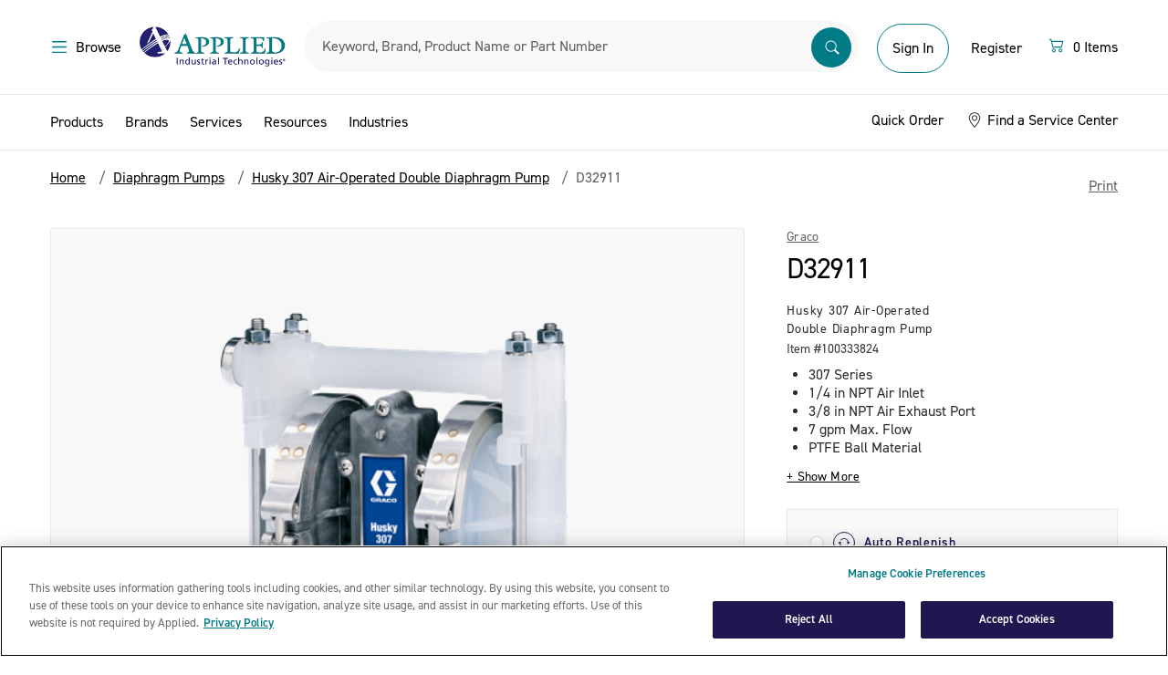

--- FILE ---
content_type: text/html;charset=UTF-8
request_url: https://www.applied.com/c-brands/c-graco/d32911/Husky-307-Air-Operated-Double-Diaphragm-Pump/p/100333824
body_size: 38014
content:
<!DOCTYPE html>
<!--[if lt IE 7]>  <html class="ie ie6 lte9 lte8 lte7" lang="en"> <![endif]-->
<!--[if IE 7]>     <html class="ie ie7 lte9 lte8 lte7" lang="en"> <![endif]-->
<!--[if IE 8]>     <html class="ie ie8 lte9 lte8" lang="en"> <![endif]-->
<!--[if IE 9]>     <html class="ie ie9 lte9" lang="en"> <![endif]-->
<!--[if gt IE 9]>  <html lang="en"> <![endif]-->
<!--[if !IE]><!--> <html lang="en">             <!--<![endif]-->

<head><script>(function(w,i,g){w[g]=w[g]||[];if(typeof w[g].push=='function')w[g].push(i)})
(window,'GTM-KNFNKKL','google_tags_first_party');</script><script>(function(w,d,s,l){w[l]=w[l]||[];(function(){w[l].push(arguments);})('set', 'developer_id.dY2E1Nz', true);
		var f=d.getElementsByTagName(s)[0],
		j=d.createElement(s);j.async=true;j.src='/gtmmetrics/';
		f.parentNode.insertBefore(j,f);
		})(window,document,'script','dataLayer');</script>
	<meta http-equiv="X-UA-Compatible" content="IE=Edge" />
	<link href="http://www.applied.com//c-brands/c-graco/d32911/Husky-307-Air-Operated-Double-Diaphragm-Pump/p/100333824" rel="canonical" />
	<title>
		Graco | D32911 | Husky 307 Air-Operated Double Diaphragm Pump | Applied</title>

	<meta http-equiv="Content-Type" content="text/html; charset=utf-8"/>
	<meta name="viewport" content="width=device-width, initial-scale=1, maximum-scale=1.0, user-scalable=0">

	<meta name="google-site-verification" content="zzJOqYaybO_y-1vGBlw5JgSrGYyV8RL5RGhbjYITbcE" />

	<meta name="keywords">
<meta name="description" content="Shop Graco D32911 at Applied.com, which includes; 307 Series, 1/4 in NPT Air Inlet, 3/8 in NPT Air Exhaust Port, 7 gpm Max. Flow, PTFE Ball Material, Polypropylene Center Section Material, Polypropylene Seat Material.">
<meta name="robots" content="index,follow">
<meta name="dt-md-tag" content="" value="" />

	<meta property="og:type" content="website" />
<meta property="og:site_name" content="Applied" />

<meta property="og:title" content="Graco | D32911 | Husky 307 Air-Operated Double Diaphragm Pump | Applied" />
        <meta property="og:description" content="Shop Graco D32911 at Applied.com, which includes; 307 Series, 1/4 in NPT Air Inlet, 3/8 in NPT Air Exhaust Port, 7 gpm Max. Flow, PTFE Ball Material, Polypropylene Center Section Material, Polypropylene Seat Material." />
        <meta property="og:url" content="https://www.applied.com/c-brands/c-graco/d32911/Husky-307-Air-Operated-Double-Diaphragm-Pump/p/100333824" />
        <meta property="og:image" content="" />
        <link rel="shortcut icon" type="image/x-icon" media="all" href="/_ui/desktop/theme-catalyst/images/favicon.ico" />

    <!--[if lte IE 10]><script src="/wro/legacy.js"></script><![endif]-->
        <link type="text/css" rel="stylesheet" href="//fast.fonts.net/cssapi/ecb8b104-d063-449d-9f42-9434639a212d.css"/>
<link rel="preconnect" href="https://cdn.fonts.net"><link href="//cdn.fonts.net/kit/daac0ecb-b5fc-4eb8-86a9-f11553200c2b/daac0ecb-b5fc-4eb8-86a9-f11553200c2b.css" rel="stylesheet" />

<link rel="stylesheet" type="text/css" media="all" href="/wro/desktop.css?v=180" />
        <link rel="stylesheet" type="text/css" media="all" href="/wro/dotcom_responsive.css?v=180" />
    <script type="text/javascript" data-cookieconsent="statistics" src="/_ui/shared/js/analyticsmediator.js"></script>
<!-- Google Tag Manager Data Layer -->
<script type="text/javascript" data-cookieconsent="statistics">
    window.dataLayer = window.dataLayer || [];
    window.dataLayer.push({
        'event':'dataLayerinitialized',
        'pagetype':'PRODUCT',
        'isAuthenticated': 'false',
    });

    
            window.dataLayer.push({ ecommerce: null });
            window.dataLayer.push({
                event: 'view_item',
                ecommerce: {
                    items: [{
                        item_name: 'D32911',
                        item_id: '100333824',
                        affiliation: 'Applied',
                        currency: 'USD',
                        price: '',
                        item_brand: 'Graco', 
                        item_category: 'Diaphragm Pumps',
                        item_category2: 'Husky 307 Air-Operated Double Diaphragm Pump',
                        item_category3: 'D32911',
                        item_list_name: 'Product Details Page',
                        index: 0,
                        quantity: '1'
                        }
                    ]}
            });
        


    function trackProductClick_gtm(productCode, productName, productPrice, productManufacturerData) {
        window.dataLayer.push({ ecommerce: null });
        window.dataLayer.push({
            event: 'select_item',
            ecommerce: {
                items: [{
                        item_name: productName,
                        item_id: productCode,
                        affiliation: 'Applied',
                        currency: 'USD',
                        price: productPrice,
                        item_brand: productManufacturerData,
                        
                            item_category: 'Diaphragm Pumps',
                            item_category2: 'Husky 307 Air-Operated Double Diaphragm Pump',
                            item_category3: 'D32911',
                        index: 0,
                        quantity: '1',
                        item_list_name: 'Product Details Page'
                    }]
            }
        });
    }

    function trackAddToCart_gtm(productCode, productName, productPrice, productManufacturerData, quantityAdded) {
        window.dataLayer.push({ ecommerce: null });
        window.dataLayer.push({
            event: 'add_to_cart',
            ecommerce: {
                items: [{
                        item_name: productName,
                        item_id: productCode,
                        affiliation: 'Applied',
                        currency: 'USD',
                        price: productPrice,
                        item_brand: productManufacturerData,
                        
                            item_category: 'Diaphragm Pumps',
                            item_category2: 'Husky 307 Air-Operated Double Diaphragm Pump',
                            item_category3: 'D32911',
                        index: 0,
                        quantity: Number(quantityAdded ? quantityAdded : 1),
                        item_list_name: 'Product Details Page'
                    }]
            }
        });
    }

    window.mediator.subscribe('productClick_gtm', function(data) {
        if (data.productCode && data.productName)
        {
            trackProductClick_gtm(data.productCode, data.productName, data.productPrice, data.productManufacturerData);
        }
    });

    window.mediator.subscribe('addtocartClick_gtm', function(data) {
        if (data.productCode && data.productName)
        {
            trackAddToCart_gtm(data.productCode, data.productName, data.productPrice, data.productManufacturerData, data.quantity);
        }
    });



</script>
<!-- End Google Tag Manager Data Layer --><script type="text/plain" data-cookieconsent="statistics">
/* Google Analytics */

var googleAnalyticsTrackingId = 'UA-10812675-5';
var _gaq = _gaq || [];
_gaq.push(['_setAccount', googleAnalyticsTrackingId]);


		_gaq.push(['_setCustomVar', 2, 'CategoryOfProduct', '', 3]);

        _gaq.push(['_trackPageview']);
	

function trackAddToCart_google(productCode, quantityAdded) {
	_gaq.push(['_trackEvent', 'Cart', 'AddToCart', productCode, quantityAdded]);
}

function trackUpdateCart(productCode, initialQuantity, newQuantity) {
	if (initialQuantity != newQuantity) {
		if (initialQuantity > newQuantity) {
			_gaq.push(['_trackEvent', 'Cart', 'RemoveFromCart', productCode, initialQuantity - newQuantity]);
		} else {
			_gaq.push(['_trackEvent', 'Cart', 'AddToCart', productCode, newQuantity - initialQuantity]);
		}
	}
}

function trackRemoveFromCart(productCode, initialQuantity) {
	_gaq.push(['_trackEvent', 'Cart', 'RemoveFromCart', productCode, initialQuantity]);
}

window.mediator.subscribe('trackAddToCart', function(data) {
	if (data.productCode && data.quantity)
	{
		trackAddToCart_google(data.productCode, data.quantity);
	}
});

window.mediator.subscribe('trackUpdateCart', function(data) {
	if (data.productCode && data.initialCartQuantity && data.newCartQuantity)
	{
		trackUpdateCart(data.productCode, data.initialCartQuantity, data.newCartQuantity);
	}
});

window.mediator.subscribe('trackRemoveFromCart', function(data) {
	if (data.productCode && data.initialCartQuantity)
	{
		trackRemoveFromCart(data.productCode, data.initialCartQuantity);
	}
});
</script>
<meta name="google-site-verification" content="aklyyXo5HjSNdJto8OJMBsfRBNsQ90b4zej8sKFvCb8" />

	<script src="https://cdn.groupbycloud.com/gb-tracker-client-3.min.js">
			var gbTracker = new GbTracker('applied', "Production");
			gbTracker.autoSetVisitor("anonymous");
		</script>
	<script>
        window.addEventListener('fullstoryReady', function() {
            Fullstory('setIdentity', {
                uid: '',
                properties: {
                    custom_field: 1
                }
            });
        });
    </script>

</head>

<body class="page-productDetails pageType-ProductPage template-pages-product-productLayout2Page  smartedit-page-uid-productDetails smartedit-page-uuid-eyJpdGVtSWQiOiJwcm9kdWN0RGV0YWlscyIsImNhdGFsb2dJZCI6ImFwcGxpZWRDb250ZW50Q2F0YWxvZyIsImNhdGFsb2dWZXJzaW9uIjoiT25saW5lIn0= smartedit-catalog-version-uuid-appliedContentCatalog/Online  language-en">
	<noscript><iframe src="/gtmmetrics/ns.html?id=GTM-KNFNKKL"
					  height="0" width="0" style="display:none;visibility:hidden"></iframe></noscript>
	<div id="page" data-currency-iso-code="USD">
			<a href="#skip-to-content" class="skip-to-content sr-only" data-role="none">Skip to content</a>
			<a href="#skip-to-navigation" class="skip-to-navigation sr-only" data-role="none">Skip to navigation menu</a>
			<header id="header" class="header" role="banner">
        <div class="header-container">
            <div class="dotcom-header-wrapper">
                <div class="container-fluid simplified-nav-visible">
                    <div class="dotcom-header">
                        <div class="simple-nav-btn-wrapper">
                            <a href="/cart" class="dc-btn-link">
                            <span class="sr-only">Menu</span>
                            <img src="/_ui/responsive/theme-dotcom/images/arrow-left.svg" alt="back">
                            <span class="dc-body-14 hidden-tablet ms-1">Continue Shopping</span>
                        </a>
                        </div>

                        <div class="logo-wrapper">
                            <div class="yCmsComponent ait-logo">
<div class="simple-banner" align="center">
	    <a href="/"><img title="" alt="" src="/medias/sys_master/images/hd4/h76/8835317334046/logo@2x/logo-2x.jpg"></a>
		    </div>
</div><span class="secure-text hidden-tablet">Secure Checkout</span>
                        </div>

                        <div class="simple-nav-btn-wrapper mini-cart text-right">
                            <a href="/cart" class="dc-btn-link">
                            <div class="icon">
                                <svg xmlns="http://www.w3.org/2000/svg" width="20" height="20" viewBox="0 0 20 20" fill="none">
                                    <path d="M1.66669 4.27083C1.66669 4.1327 1.72156 4.00022 1.81924 3.90255C1.91691 3.80487 2.04939 3.75 2.18752 3.75H3.75002C3.8662 3.75003 3.97903 3.78891 4.07057 3.86044C4.16212 3.93198 4.22711 4.03207 4.25523 4.14479L4.6771 5.83333H16.7709C16.85 5.83336 16.928 5.8514 16.9991 5.8861C17.0702 5.92079 17.1325 5.97123 17.1812 6.03358C17.2299 6.09593 17.2637 6.16856 17.2802 6.24595C17.2966 6.32333 17.2952 6.40345 17.2761 6.48021L15.7136 12.7302C15.6854 12.8429 15.6204 12.943 15.5289 13.0146C15.4374 13.0861 15.3245 13.125 15.2084 13.125H5.83335C5.71718 13.125 5.60434 13.0861 5.5128 13.0146C5.42126 12.943 5.35626 12.8429 5.32815 12.7302L3.34377 4.79167H2.18752C2.04939 4.79167 1.91691 4.73679 1.81924 4.63912C1.72156 4.54144 1.66669 4.40897 1.66669 4.27083ZM4.93752 6.875L6.2396 12.0833H14.8021L16.1042 6.875H4.93752ZM6.87502 15.2083C6.59875 15.2083 6.3338 15.3181 6.13845 15.5134C5.9431 15.7088 5.83335 15.9737 5.83335 16.25C5.83335 16.5263 5.9431 16.7912 6.13845 16.9866C6.3338 17.1819 6.59875 17.2917 6.87502 17.2917C7.15129 17.2917 7.41624 17.1819 7.61159 16.9866C7.80694 16.7912 7.91669 16.5263 7.91669 16.25C7.91669 15.9737 7.80694 15.7088 7.61159 15.5134C7.41624 15.3181 7.15129 15.2083 6.87502 15.2083ZM4.79169 16.25C4.79169 15.6975 5.01118 15.1676 5.40188 14.7769C5.79258 14.3862 6.32249 14.1667 6.87502 14.1667C7.42755 14.1667 7.95746 14.3862 8.34816 14.7769C8.73886 15.1676 8.95835 15.6975 8.95835 16.25C8.95835 16.8025 8.73886 17.3324 8.34816 17.7231C7.95746 18.1138 7.42755 18.3333 6.87502 18.3333C6.32249 18.3333 5.79258 18.1138 5.40188 17.7231C5.01118 17.3324 4.79169 16.8025 4.79169 16.25ZM14.1667 15.2083C13.8904 15.2083 13.6255 15.3181 13.4301 15.5134C13.2348 15.7088 13.125 15.9737 13.125 16.25C13.125 16.5263 13.2348 16.7912 13.4301 16.9866C13.6255 17.1819 13.8904 17.2917 14.1667 17.2917C14.443 17.2917 14.7079 17.1819 14.9033 16.9866C15.0986 16.7912 15.2084 16.5263 15.2084 16.25C15.2084 15.9737 15.0986 15.7088 14.9033 15.5134C14.7079 15.3181 14.443 15.2083 14.1667 15.2083ZM12.0834 16.25C12.0834 15.6975 12.3028 15.1676 12.6935 14.7769C13.0842 14.3862 13.6142 14.1667 14.1667 14.1667C14.7192 14.1667 15.2491 14.3862 15.6398 14.7769C16.0305 15.1676 16.25 15.6975 16.25 16.25C16.25 16.8025 16.0305 17.3324 15.6398 17.7231C15.2491 18.1138 14.7192 18.3333 14.1667 18.3333C13.6142 18.3333 13.0842 18.1138 12.6935 17.7231C12.3028 17.3324 12.0834 16.8025 12.0834 16.25Z" fill="#017B85"/>
                                </svg>
                            </div>

                            <span class="dc-body-14">
                                <span class="js-count"></span>
                                    &nbsp;
                                    <span class="js-item-label hidden-tablet">
                                        Items</span>
                                </span>
                        </a>
                        </div>
                    </div>
                </div>

                <div class="container-fluid simplified-nav-hidden">
                    <div class="dotcom-header">
                        <div>
                            <button class="dc-btn-link js-menu-trigger mobile-action hide-for-print">
                                <span class="dc-body-16 black d-flex">
                                    <span class="sr-only">Menu</span>
                                    <img src="/_ui/responsive/theme-dotcom/images/menu-hamberger.svg">
                                    <span class="hidden-tablet ms-1">Browse</span>
                                </span>
                            </button>
                            <button class="dc-btn-link  search-trigger js-mobile-search-trigger mobile-action hide-for-print">
                                <span class="sr-only">Search</span>
                                <img src="/_ui/responsive/theme-dotcom/images/search.svg">
                            </button>
                        </div>
                        <div class="yCmsComponent ait-logo">
<div class="simple-banner" align="center">
	    <a href="/"><img title="" alt="" src="/medias/sys_master/images/hd4/h76/8835317334046/logo@2x/logo-2x.jpg"></a>
		    </div>
</div><div class="dotcom-search">
                            <style>

#search-suggestions{
    background: #fff;
    border: 1px solid #d8d8d8;
    display: table-cell;
    display: flex;
    flex-direction: column;
    flex-shrink: 0;
    min-height: 400px;
    padding-top: 8px;
    width: 448px;
    position: absolute;
    z-index:999;
}

#search-suggestions h3 {
    color: #91aa9d;
    margin: 0 15px;

}

/*#search-suggestions h3:after {
    background-color: #d8d8d8;
    content: "";
    height: 1px;
    position: absolute;
    right: 0;
    top: 50%;
    transform: translateY(-50%);
    width: 100%;
}*/
.clear-search-history-button-container{
    margin-left: 16px;
    margin-right: 16px;
    margin-top: auto;
    padding-bottom: 16px;
    padding-top: 16px;
    position: relative;
    height: 47px;
}
.clear-search-history-button-container:before {
    background-color: #d8d8d8;
    content: "";
    height: 1px;
    position: absolute;
    top: 0;
    width: 100%;
}

#search-suggestions .button {
    background-color: rgba(0,0,0,0);
    border-width: 0;
    color: #00739e;
    display: inline;
    outline: none;
    padding: 0;
    text-transform: none;
    font-size: 14px;
    width: 100%;
    text-align: left;
}
#search-history{
  max-height:342px;
  word-break: break-all;
  overflow-y:scroll;
}

#search-history li {
    list-style: none;
    line-height: 30px;
    font-size: 15pt;
    font-weight: 300;
}

#search-history ul{
    padding-top:8px;
    padding-bottom:8px;
}
</style>
<script>
    document.addEventListener("DOMContentLoaded", function() {

        var searchHistory = localStorage.getItem("searchHistory")
          ? JSON.parse(localStorage.getItem("searchHistory"))
          : [];


        if (searchHistory.length > 10){
            var temp_array = [];
            searchHistory.slice(searchHistory.length -10 ).map(function(item, i) {
              temp_array.push(item);
            });

            searchHistory = temp_array;
        }



        document.querySelector(".siteSearchSubmit.button").addEventListener("click", function() {
            var search_term = document.querySelector("#input_SearchBox").value;
            if(searchHistory.includes(search_term)){
                var idx = searchHistory.indexOf(search_term);
                searchHistory.splice(idx,1);
            }
            searchHistory.push(search_term);
            localStorage.setItem("searchHistory", JSON.stringify(searchHistory));
        });

        document.querySelector("#input_SearchBox").addEventListener("keypress", function(e) {
            if (e.keyCode == 13){
                 var search_term = document.querySelector("#input_SearchBox").value;
                 if(searchHistory.includes(search_term)){
                    var idx = searchHistory.indexOf(search_term);
                    searchHistory.splice(idx,1);
                 }
                 searchHistory.push(search_term);
                 localStorage.setItem("searchHistory", JSON.stringify(searchHistory));
            }else{
             jQuery("#search-suggestions").hide();
            }
        });


        document.querySelector("#input_SearchBox").addEventListener("focus", function() {
            var display = document.querySelector("#search-history");
            var html = "<ul>";
            var copy_array = searchHistory.slice();
            copy_array.reverse();
            copy_array.forEach(function(search) {
                html += "<li><a href='/search/?search-category=all&text="+search+"'>"+search+"</a></li>";
            });
            html += "</ul>";
            if(copy_array.length >=1){
                display.html(html);

            }
            jQuery("#search-suggestions").show();
        });


        document.addEventListener('click', function(event) {

            const box = document.getElementById('search-suggestions');
            const input = document.getElementById('input_SearchBox');
            if (!input.contains(event.target)) {
                jQuery("#search-suggestions").hide();
            }
        });

    });


    function clearSearchHistory(){
        document.querySelector("#search-history").setHTML("");
         localStorage.removeItem("searchHistory");
         searchHistory = [];
         location.reload();
    }
</script>

<div class="form--inline form--search">
	<form name="search_form_SearchBox" method="get" action="/search/">
        <div class="input-box">
            <label for="input_SearchBox" class="sr-only">Search</label>

            <div class="search-browse-container">
                <div class="search-browser__title">Search By</div>
                <ul class="reset-list search-browser__list">
                    <li class="search-browser__item active" data-value="all">All</li>
                    <li class="search-browser__item" data-value="manufacturer">Manufacturer Part Number</li>
                    <li class="search-browser__item" data-value="brand">Brand</li>
                    <li class="search-browser__item" data-value="product">Description</li>
                    <li class="search-browser__item" data-value="productCode">Material Number</li>
                </ul>
            </div>

            <input type="hidden" name="search-category" id="search-category-input" value="all"/>

            <input
                    id="input_SearchBox"
                    class="input-text sayt-input"
                    autocomplete="off"
                    type="text"
                    name="text"
                    value=""
                    maxlength="100"
                    placeholder="Keyword, Brand, Product Name or Part Number"
                    data-placeholder="Keyword, Brand, Product Name or Part Number"
                    data-mobile-placeholder="Search"
                    data-options='{"autocompleteUrl" : "/search/autocomplete/SearchBox","minCharactersBeforeRequest" : "3","waitTimeBeforeRequest" : "500","displayProductImages" : true}'/>
            <button class="siteSearchSubmit button" type="submit">
                    <span class="sr-only">Submit</span>
                    <img src="/_ui/responsive/theme-dotcom/images/searchbar.svg" alt="search">
                </button>
            </div>

	</form>
	 <div id="search-suggestions" style="display:none;">
                <h3><span class="suggestions-results-heading">Recent Searches</span></h3>
                <div id="search-history"></div>
                <div class="clear-search-history-button-container">
                <button class="button" type="button" onclick="clearSearchHistory();">Clear Recent Searches</button>
                </div>
            </div>
</div></div>

                        <div id="accountSection" class="d-flex align-items-baseline align-items-lg-center">
                            <div class="logged-out-account-cta">
                                    <div class="visible-tablet">
                                        <a href="/login" class="mobile-action">
                                            <img src="/_ui/responsive/theme-dotcom/images/account.svg">
                                        </a>
                                    </div>

                                    <div class="hidden-tablet logged-out-account-links">
                                        <a href="/login" class="login-btn dc-btn dc-btn-primary-outline dc-btn-medium">
                                                Sign In</a>
                                        </div>

                                    <div id="modal--welcome">
        <div class="welcome-modal">
            <div class="welcome-title">Welcome to Applied</div>
            <div class="welcome-subtitle">Sign In or Register for the Best Experience</div>
            <div class="welcome-signin dc-btn dc-btn-primary_solid"><a href="/login">Sign In</a></div>
            <div class="welcome-register dc-btn-link"><a href="/register">Register</a></div>
        </div>
        <div class="js-welcome-close modal-close-overlay"></div>
    </div>
</div>

                                <div class="hidden-tablet logged-out-account-links">
                                    <a href="/register" class="header-btn dc-btn dc-btn-link">
                                        Register</a>
                                </div>

                            <div class="yCmsComponent">
<div class="mini-cart mini-cart--default"
         data-cart-type="standard"
         data-get-count-url="/cart/miniCart/SUBTOTAL/?"
         data-get-view-url="/cart/rollover/MiniCart"
         data-single-item-label="Item"
         data-multi-items-label="Items">

        <div id="mini-cart-component">
            <div class="js-minicart">
                <button type="button" class="d-flex dc-btn dc-btn-link mini-cart__trigger">
                    <span class="sr-only"></span>
                    <div class="icon">
                        <svg xmlns="http://www.w3.org/2000/svg" width="20" height="20" viewBox="0 0 20 20" fill="none">
                            <path d="M1.66669 4.27083C1.66669 4.1327 1.72156 4.00022 1.81924 3.90255C1.91691 3.80487 2.04939 3.75 2.18752 3.75H3.75002C3.8662 3.75003 3.97903 3.78891 4.07057 3.86044C4.16212 3.93198 4.22711 4.03207 4.25523 4.14479L4.6771 5.83333H16.7709C16.85 5.83336 16.928 5.8514 16.9991 5.8861C17.0702 5.92079 17.1325 5.97123 17.1812 6.03358C17.2299 6.09593 17.2637 6.16856 17.2802 6.24595C17.2966 6.32333 17.2952 6.40345 17.2761 6.48021L15.7136 12.7302C15.6854 12.8429 15.6204 12.943 15.5289 13.0146C15.4374 13.0861 15.3245 13.125 15.2084 13.125H5.83335C5.71718 13.125 5.60434 13.0861 5.5128 13.0146C5.42126 12.943 5.35626 12.8429 5.32815 12.7302L3.34377 4.79167H2.18752C2.04939 4.79167 1.91691 4.73679 1.81924 4.63912C1.72156 4.54144 1.66669 4.40897 1.66669 4.27083ZM4.93752 6.875L6.2396 12.0833H14.8021L16.1042 6.875H4.93752ZM6.87502 15.2083C6.59875 15.2083 6.3338 15.3181 6.13845 15.5134C5.9431 15.7088 5.83335 15.9737 5.83335 16.25C5.83335 16.5263 5.9431 16.7912 6.13845 16.9866C6.3338 17.1819 6.59875 17.2917 6.87502 17.2917C7.15129 17.2917 7.41624 17.1819 7.61159 16.9866C7.80694 16.7912 7.91669 16.5263 7.91669 16.25C7.91669 15.9737 7.80694 15.7088 7.61159 15.5134C7.41624 15.3181 7.15129 15.2083 6.87502 15.2083ZM4.79169 16.25C4.79169 15.6975 5.01118 15.1676 5.40188 14.7769C5.79258 14.3862 6.32249 14.1667 6.87502 14.1667C7.42755 14.1667 7.95746 14.3862 8.34816 14.7769C8.73886 15.1676 8.95835 15.6975 8.95835 16.25C8.95835 16.8025 8.73886 17.3324 8.34816 17.7231C7.95746 18.1138 7.42755 18.3333 6.87502 18.3333C6.32249 18.3333 5.79258 18.1138 5.40188 17.7231C5.01118 17.3324 4.79169 16.8025 4.79169 16.25ZM14.1667 15.2083C13.8904 15.2083 13.6255 15.3181 13.4301 15.5134C13.2348 15.7088 13.125 15.9737 13.125 16.25C13.125 16.5263 13.2348 16.7912 13.4301 16.9866C13.6255 17.1819 13.8904 17.2917 14.1667 17.2917C14.443 17.2917 14.7079 17.1819 14.9033 16.9866C15.0986 16.7912 15.2084 16.5263 15.2084 16.25C15.2084 15.9737 15.0986 15.7088 14.9033 15.5134C14.7079 15.3181 14.443 15.2083 14.1667 15.2083ZM12.0834 16.25C12.0834 15.6975 12.3028 15.1676 12.6935 14.7769C13.0842 14.3862 13.6142 14.1667 14.1667 14.1667C14.7192 14.1667 15.2491 14.3862 15.6398 14.7769C16.0305 15.1676 16.25 15.6975 16.25 16.25C16.25 16.8025 16.0305 17.3324 15.6398 17.7231C15.2491 18.1138 14.7192 18.3333 14.1667 18.3333C13.6142 18.3333 13.0842 18.1138 12.6935 17.7231C12.3028 17.3324 12.0834 16.8025 12.0834 16.25Z" fill="#017B85"/>
                        </svg>
                    </div>
                    <div class="cart-items-count w-100 ms-1">
                        <span class="dc-body-16 black d-flex">
                            <span class="js-count">0</span>
                                &nbsp;
                                <span class="js-item-label hidden-tablet">
                                    Items</span>
                            </span>
                    </div>
                </button>

                <div class="mini-cart__layer drop-down"></div>
            </div>
        </div>
    </div>
</div></div>
                    </div>
                </div>

                <a id="skip-to-navigation"></a>
            </div>
        </div>

        <div class="header-bottom simplified-nav-hidden">
            <div class="aqua hide-for-print">
                <div class="container-fluid">
                    <style>

#search-suggestions{
    background: #fff;
    border: 1px solid #d8d8d8;
    display: table-cell;
    display: flex;
    flex-direction: column;
    flex-shrink: 0;
    min-height: 400px;
    padding-top: 8px;
    width: 448px;
    position: absolute;
    z-index:999;
}

#search-suggestions h3 {
    color: #91aa9d;
    margin: 0 15px;

}

/*#search-suggestions h3:after {
    background-color: #d8d8d8;
    content: "";
    height: 1px;
    position: absolute;
    right: 0;
    top: 50%;
    transform: translateY(-50%);
    width: 100%;
}*/
.clear-search-history-button-container{
    margin-left: 16px;
    margin-right: 16px;
    margin-top: auto;
    padding-bottom: 16px;
    padding-top: 16px;
    position: relative;
    height: 47px;
}
.clear-search-history-button-container:before {
    background-color: #d8d8d8;
    content: "";
    height: 1px;
    position: absolute;
    top: 0;
    width: 100%;
}

#search-suggestions .button {
    background-color: rgba(0,0,0,0);
    border-width: 0;
    color: #00739e;
    display: inline;
    outline: none;
    padding: 0;
    text-transform: none;
    font-size: 14px;
    width: 100%;
    text-align: left;
}
#search-history{
  max-height:342px;
  word-break: break-all;
  overflow-y:scroll;
}

#search-history li {
    list-style: none;
    line-height: 30px;
    font-size: 15pt;
    font-weight: 300;
}

#search-history ul{
    padding-top:8px;
    padding-bottom:8px;
}
</style>
<script>
    document.addEventListener("DOMContentLoaded", function() {

        var searchHistory = localStorage.getItem("searchHistory")
          ? JSON.parse(localStorage.getItem("searchHistory"))
          : [];


        if (searchHistory.length > 10){
            var temp_array = [];
            searchHistory.slice(searchHistory.length -10 ).map(function(item, i) {
              temp_array.push(item);
            });

            searchHistory = temp_array;
        }



        document.querySelector(".siteSearchSubmit.button").addEventListener("click", function() {
            var search_term = document.querySelector("#input_SearchBox").value;
            if(searchHistory.includes(search_term)){
                var idx = searchHistory.indexOf(search_term);
                searchHistory.splice(idx,1);
            }
            searchHistory.push(search_term);
            localStorage.setItem("searchHistory", JSON.stringify(searchHistory));
        });

        document.querySelector("#input_SearchBox").addEventListener("keypress", function(e) {
            if (e.keyCode == 13){
                 var search_term = document.querySelector("#input_SearchBox").value;
                 if(searchHistory.includes(search_term)){
                    var idx = searchHistory.indexOf(search_term);
                    searchHistory.splice(idx,1);
                 }
                 searchHistory.push(search_term);
                 localStorage.setItem("searchHistory", JSON.stringify(searchHistory));
            }else{
             jQuery("#search-suggestions").hide();
            }
        });


        document.querySelector("#input_SearchBox").addEventListener("focus", function() {
            var display = document.querySelector("#search-history");
            var html = "<ul>";
            var copy_array = searchHistory.slice();
            copy_array.reverse();
            copy_array.forEach(function(search) {
                html += "<li><a href='/search/?search-category=all&text="+search+"'>"+search+"</a></li>";
            });
            html += "</ul>";
            if(copy_array.length >=1){
                display.html(html);

            }
            jQuery("#search-suggestions").show();
        });


        document.addEventListener('click', function(event) {

            const box = document.getElementById('search-suggestions');
            const input = document.getElementById('input_SearchBox');
            if (!input.contains(event.target)) {
                jQuery("#search-suggestions").hide();
            }
        });

    });


    function clearSearchHistory(){
        document.querySelector("#search-history").setHTML("");
         localStorage.removeItem("searchHistory");
         searchHistory = [];
         location.reload();
    }
</script>

<div class="form--inline form--search">
	<form name="search_form_SearchBox" method="get" action="/search/">
        <div class="input-box">
            <label for="input_SearchBox" class="sr-only">Search</label>

            <div class="search-browse-container">
                <div class="search-browser__title">Search By</div>
                <ul class="reset-list search-browser__list">
                    <li class="search-browser__item active" data-value="all">All</li>
                    <li class="search-browser__item" data-value="manufacturer">Manufacturer Part Number</li>
                    <li class="search-browser__item" data-value="brand">Brand</li>
                    <li class="search-browser__item" data-value="product">Description</li>
                    <li class="search-browser__item" data-value="productCode">Material Number</li>
                </ul>
            </div>

            <input type="hidden" name="search-category" id="search-category-input" value="all"/>

            <input
                    id="input_SearchBox"
                    class="input-text sayt-input"
                    autocomplete="off"
                    type="text"
                    name="text"
                    value=""
                    maxlength="100"
                    placeholder="Keyword, Brand, Product Name or Part Number"
                    data-placeholder="Keyword, Brand, Product Name or Part Number"
                    data-mobile-placeholder="Search"
                    data-options='{"autocompleteUrl" : "/search/autocomplete/SearchBox","minCharactersBeforeRequest" : "3","waitTimeBeforeRequest" : "500","displayProductImages" : true}'/>
            <button class="siteSearchSubmit button" type="submit">
                    <span class="sr-only">Submit</span>
                    <img src="/_ui/responsive/theme-dotcom/images/searchbar.svg" alt="search">
                </button>
            </div>

	</form>
	 <div id="search-suggestions" style="display:none;">
                <h3><span class="suggestions-results-heading">Recent Searches</span></h3>
                <div id="search-history"></div>
                <div class="clear-search-history-button-container">
                <button class="button" type="button" onclick="clearSearchHistory();">Clear Recent Searches</button>
                </div>
            </div>
</div></div>
            </div>
        </div>
    </header>

    <nav id="primary-navigation" class="navigation primary-navigation left" role="navigation" data-force="true">
    <div class="primary-nav-wrapper">
        <div class="primary-nav-header">
          <div >
            <a href="/">
                <img src="/_ui/responsive/theme-dotcom/images/ait-logo-white.svg" alt="AIT tm logo">
            </a>
			</div>	
            <ul class="links account-links list-inline">
				</ul>

            <button type="button" class="close btn-close-modal js-nav-close dc-btn-link border-rounded">
                <img alt="Close button" src="/_ui/responsive/theme-dotcom/images/close-white.svg">
            </button>
        </div>

        <ul class="clearfix mobile-navigation">

            <li class="yCmsComponent">
<li class="level-0 has-children">
            <a href="#" class="js-nav-open-sub js-ProductsNavNode-btn">Products</a>
            <ul class="level level-0 tier-active">
                <li class="menu-back-btn">
                    <a href="#" class="js-back-to-menu">
                        <img src="/_ui/responsive/theme-dotcom/images/arrow-left.svg" alt="back">
                        Back to Main Menu</a>

                    <button type="button" class="close btn-close-modal js-nav-close border-rounded bg-surface border-none">
                        <img alt="Close button" src="/_ui/responsive/theme-dotcom/images/close.svg">
                    </button>
                </li>

				<li class="level-1 all-categories">
	                    <a href="/c/0" class="all-link">
	                        <span class="title">Products</span> <span class="see-all-link">See All</span>
	                    </a>	                    
						<a class="level-1-link" href="/requestacatalog">
                            <img src="/_ui/responsive/theme-dotcom/images/catalog.svg" alt="">
                            Request a Catalog</a>
	                    </li>
				<li class="level-1">
	                    <li class="level-1 has-children ">
			                            <a href="/c/77"  class="menu-tier-trigger" >Abrasives</a><ul class="level-1">
												 <li class="menu-back-btn">
								                    <a href="#" class="js-back-to-product">
								                        <img src="/_ui/responsive/theme-dotcom/images/arrow-left.svg" alt="back">
								                        Back to Products</a>
								
								                    <button type="button" class="close btn-close-modal js-nav-close border-rounded bg-surface border-none">
								                        <img alt="Close button" src="/_ui/responsive/theme-dotcom/images/close.svg">
								                    </button>
								                   
								                </li>
								                <li class="level-2">
									               <a href="/c/77" class="all-link">
									                    <span class="title">Abrasives</span> <span class="see-all-link">See All</span>
									               </a>
								                </li>
												<li class="level-2">
							                                <a href="/c/1270"  class="level-2" >Accessories</a></li>
									                  <li class="level-2">
							                                <a href="/c/1348"  class="level-2" >Belts</a></li>
									                  <li class="level-2">
							                                <a href="/c/2784"  class="level-2" >Brush Accessories</a></li>
									                  <li class="level-2">
							                                <a href="/c/776"  class="level-2" >Burrs & Deburring</a></li>
									                  <li class="level-2">
							                                <a href="/c/1918"  class="level-2" >Discs</a></li>
									                  <li class="level-2">
							                                <a href="/c/407"  class="level-2" >Dressing Tools</a></li>
									                  <li class="level-2">
							                                <a href="/c/3357"  class="level-2" >Files</a></li>
									                  <li class="level-2">
							                                <a href="/c/2314"  class="level-2" >Pads Sheets</a></li>
									                  <li class="level-2">
							                                <a href="/c/3318"  class="level-2" >Points, Sticks & Stones</a></li>
									                  <li class="level-2">
							                                <a href="/c/109"  class="level-2" >Power Brushes</a></li>
									                  <li class="level-2">
							                                <a href="/c/1497"  class="level-2" >Rolls</a></li>
									                  <li class="level-2">
							                                <a href="/c/594"  class="level-2" >Wheels</a></li>
									                  </ul>
										</li>
			                    </li>
                <li class="level-1">
	                    <li class="level-1 has-children ">
			                            <a href="/c/1859"  class="menu-tier-trigger" >Bearings</a><ul class="level-1">
												 <li class="menu-back-btn">
								                    <a href="#" class="js-back-to-product">
								                        <img src="/_ui/responsive/theme-dotcom/images/arrow-left.svg" alt="back">
								                        Back to Products</a>
								
								                    <button type="button" class="close btn-close-modal js-nav-close border-rounded bg-surface border-none">
								                        <img alt="Close button" src="/_ui/responsive/theme-dotcom/images/close.svg">
								                    </button>
								                   
								                </li>
								                <li class="level-2">
									               <a href="/c/1859" class="all-link">
									                    <span class="title">Bearings</span> <span class="see-all-link">See All</span>
									               </a>
								                </li>
												<li class="level-2">
							                                <a href="/c/268"  class="level-2" >Accessories</a></li>
									                  <li class="level-2">
							                                <a href="/c/84"  class="level-2" >Ball Bearings</a></li>
									                  <li class="level-2">
							                                <a href="/c/155"  class="level-2" >Ball Screw & Spindle Bearings</a></li>
									                  <li class="level-2">
							                                <a href="/c/291"  class="level-2" >Ball Transfers</a></li>
									                  <li class="level-2">
							                                <a href="/c/250"  class="level-2" >Bearing Inserts</a></li>
									                  <li class="level-2">
							                                <a href="/c/1739"  class="level-2" >Cam Followers</a></li>
									                  <li class="level-2">
							                                <a href="/c/1063"  class="level-2" >Cartridge Units</a></li>
									                  <li class="level-2">
							                                <a href="/c/78"  class="level-2" >Duplex Units</a></li>
									                  <li class="level-2">
							                                <a href="/c/2009"  class="level-2" >Flange Brackets</a></li>
									                  <li class="level-2">
							                                <a href="/c/45"  class="level-2" >Flange Units</a></li>
									                  <li class="level-2">
							                                <a href="/c/270"  class="level-2" >Hanger Units</a></li>
									                  <li class="level-2">
							                                <a href="/c/1811"  class="level-2" >Paver Bearings</a></li>
									                  <li class="level-2">
							                                <a href="/c/2212"  class="level-2" >Pillow Blocks</a></li>
									                  <li class="level-2">
							                                <a href="/c/343"  class="level-2" >Plain Bearings</a></li>
									                  <li class="level-2">
							                                <a href="/c/2261"  class="level-2" >Rod Ends</a></li>
									                  <li class="level-2">
							                                <a href="/c/1276"  class="level-2" >Roller Bearings</a></li>
									                  <li class="level-2">
							                                <a href="/c/750"  class="level-2" >Special Bearing Types</a></li>
									                  <li class="level-2">
							                                <a href="/c/269"  class="level-2" >Take-Ups</a></li>
									                  </ul>
										</li>
			                    </li>
                <li class="level-1">
	                    <li class="level-1 has-children ">
			                            <a href="/c/614"  class="menu-tier-trigger" >Couplings & Universal Joints</a><ul class="level-1">
												 <li class="menu-back-btn">
								                    <a href="#" class="js-back-to-product">
								                        <img src="/_ui/responsive/theme-dotcom/images/arrow-left.svg" alt="back">
								                        Back to Products</a>
								
								                    <button type="button" class="close btn-close-modal js-nav-close border-rounded bg-surface border-none">
								                        <img alt="Close button" src="/_ui/responsive/theme-dotcom/images/close.svg">
								                    </button>
								                   
								                </li>
								                <li class="level-2">
									               <a href="/c/614" class="all-link">
									                    <span class="title">Couplings & Universal Joints</span> <span class="see-all-link">See All</span>
									               </a>
								                </li>
												<li class="level-2">
							                                <a href="/c/68"  class="level-2" >Chain Couplings</a></li>
									                  <li class="level-2">
							                                <a href="/c/125"  class="level-2" >Clamping Couplings</a></li>
									                  <li class="level-2">
							                                <a href="/c/764"  class="level-2" >Cover & Elements Assemblies</a></li>
									                  <li class="level-2">
							                                <a href="/c/1225"  class="level-2" >Cross & Bearing Style Yokes</a></li>
									                  <li class="level-2">
							                                <a href="/c/271"  class="level-2" >Delrin Coupling Chains</a></li>
									                  <li class="level-2">
							                                <a href="/c/86"  class="level-2" >Disc Couplings</a></li>
									                  <li class="level-2">
							                                <a href="/c/70"  class="level-2" >Doughnut Couplings</a></li>
									                  <li class="level-2">
							                                <a href="/c/76"  class="level-2" >Elastomeric Couplings</a></li>
									                  <li class="level-2">
							                                <a href="/c/123"  class="level-2" >Flex-Link Couplings</a></li>
									                  <li class="level-2">
							                                <a href="/c/96"  class="level-2" >Fluid Couplings</a></li>
									                  <li class="level-2">
							                                <a href="/c/90"  class="level-2" >Gear Couplings</a></li>
									                  <li class="level-2">
							                                <a href="/c/97"  class="level-2" >Grid Couplings</a></li>
									                  <li class="level-2">
							                                <a href="/c/100"  class="level-2" >Jaw Couplings</a></li>
									                  <li class="level-2">
							                                <a href="/c/3264"  class="level-2" >Mini Complete Couplings</a></li>
									                  <li class="level-2">
							                                <a href="/c/3266"  class="level-2" >Mini Hubs & Elements</a></li>
									                  <li class="level-2">
							                                <a href="/c/116"  class="level-2" >Motion Control Bearings</a></li>
									                  <li class="level-2">
							                                <a href="/c/130"  class="level-2" >Pin Type Couplings</a></li>
									                  <li class="level-2">
							                                <a href="/c/124"  class="level-2" >Sleeve Couplings</a></li>
									                  <li class="level-2">
							                                <a href="/c/2321"  class="level-2" >Spacer Couplings</a></li>
									                  <li class="level-2">
							                                <a href="/c/788"  class="level-2" >Spring Couplings</a></li>
									                  <li class="level-2">
							                                <a href="/c/102"  class="level-2" >Tire Couplings</a></li>
									                  <li class="level-2">
							                                <a href="/c/106"  class="level-2" >Universal Joints</a></li>
									                  <li class="level-2">
							                                <a href="/c/3287"  class="level-2" >Wing, Block & Round Bearing Cross Kits</a></li>
									                  </ul>
										</li>
			                    </li>
                <li class="level-1">
	                    <li class="level-1 has-children ">
			                            <a href="/c/434"  class="menu-tier-trigger" >Electric Motors</a><ul class="level-1">
												 <li class="menu-back-btn">
								                    <a href="#" class="js-back-to-product">
								                        <img src="/_ui/responsive/theme-dotcom/images/arrow-left.svg" alt="back">
								                        Back to Products</a>
								
								                    <button type="button" class="close btn-close-modal js-nav-close border-rounded bg-surface border-none">
								                        <img alt="Close button" src="/_ui/responsive/theme-dotcom/images/close.svg">
								                    </button>
								                   
								                </li>
								                <li class="level-2">
									               <a href="/c/434" class="all-link">
									                    <span class="title">Electric Motors</span> <span class="see-all-link">See All</span>
									               </a>
								                </li>
												<li class="level-2">
							                                <a href="/c/131"  class="level-2" >AC Motors & Accessories</a></li>
									                  <li class="level-2">
							                                <a href="/c/163"  class="level-2" >Bearing Protection Rings</a></li>
									                  <li class="level-2">
							                                <a href="/c/151"  class="level-2" >DC Motors & Accessories</a></li>
									                  <li class="level-2">
							                                <a href="/c/166"  class="level-2" >Dynamic Braking</a></li>
									                  <li class="level-2">
							                                <a href="/c/170"  class="level-2" >Encoders & Accessories</a></li>
									                  <li class="level-2">
							                                <a href="/c/178"  class="level-2" >Motor Accessories</a></li>
									                  <li class="level-2">
							                                <a href="/c/182"  class="level-2" >Motor Bases</a></li>
									                  <li class="level-2">
							                                <a href="/c/177"  class="level-2" >Motor Brakes</a></li>
									                  <li class="level-2">
							                                <a href="/c/167"  class="level-2" >Servo Motors & Accessories</a></li>
									                  </ul>
										</li>
			                    </li>
                <li class="level-1">
	                    <li class="level-1 has-children ">
			                            <a href="/c/53"  class="menu-tier-trigger" >Filtration</a><ul class="level-1">
												 <li class="menu-back-btn">
								                    <a href="#" class="js-back-to-product">
								                        <img src="/_ui/responsive/theme-dotcom/images/arrow-left.svg" alt="back">
								                        Back to Products</a>
								
								                    <button type="button" class="close btn-close-modal js-nav-close border-rounded bg-surface border-none">
								                        <img alt="Close button" src="/_ui/responsive/theme-dotcom/images/close.svg">
								                    </button>
								                   
								                </li>
								                <li class="level-2">
									               <a href="/c/53" class="all-link">
									                    <span class="title">Filtration</span> <span class="see-all-link">See All</span>
									               </a>
								                </li>
												<li class="level-2">
							                                <a href="/c/1128"  class="level-2" >Filter Carts</a></li>
									                  <li class="level-2">
							                                <a href="/c/1129"  class="level-2" >Filtration Instrumentation</a></li>
									                  <li class="level-2">
							                                <a href="/c/1314"  class="level-2" >Filtration Units</a></li>
									                  <li class="level-2">
							                                <a href="/c/4420"  class="level-2" >Hydraulic Filters</a></li>
									                  <li class="level-2">
							                                <a href="/c/64"  class="level-2" >Leak Detection Products</a></li>
									                  <li class="level-2">
							                                <a href="/c/4988"  class="level-2" >Magnetic Filtration</a></li>
									                  <li class="level-2">
							                                <a href="/c/95"  class="level-2" >Reservoir Breathers</a></li>
									                  <li class="level-2">
							                                <a href="/c/3246"  class="level-2" >Strainers & Components</a></li>
									                  </ul>
										</li>
			                    </li>
                <li class="level-1">
	                    <li class="level-1 has-children ">
			                            <a href="/c/456"  class="menu-tier-trigger" >General Industrial Products</a><ul class="level-1">
												 <li class="menu-back-btn">
								                    <a href="#" class="js-back-to-product">
								                        <img src="/_ui/responsive/theme-dotcom/images/arrow-left.svg" alt="back">
								                        Back to Products</a>
								
								                    <button type="button" class="close btn-close-modal js-nav-close border-rounded bg-surface border-none">
								                        <img alt="Close button" src="/_ui/responsive/theme-dotcom/images/close.svg">
								                    </button>
								                   
								                </li>
								                <li class="level-2">
									               <a href="/c/456" class="all-link">
									                    <span class="title">General Industrial Products</span> <span class="see-all-link">See All</span>
									               </a>
								                </li>
												<li class="level-2">
							                                <a href="/c/458"  class="level-2" >Batteries</a></li>
									                  <li class="level-2">
							                                <a href="/c/2793"  class="level-2" >Cable Ties</a></li>
									                  <li class="level-2">
							                                <a href="/c/4402"  class="level-2" >Carts & Trucks</a></li>
									                  <li class="level-2">
							                                <a href="/c/54"  class="level-2" >Casters & Wheels</a></li>
									                  <li class="level-2">
							                                <a href="/c/1286"  class="level-2" >Clamping</a></li>
									                  <li class="level-2">
							                                <a href="/c/1598"  class="level-2" >Clips & Pins</a></li>
									                  <li class="level-2">
							                                <a href="/c/420"  class="level-2" >Communication Equipment</a></li>
									                  <li class="level-2">
							                                <a href="/c/4255"  class="level-2" >Electrical Products</a></li>
									                  <li class="level-2">
							                                <a href="/c/4320"  class="level-2" >Fans & Blowers</a></li>
									                  <li class="level-2">
							                                <a href="/c/4702"  class="level-2" >Guard Rail Systems</a></li>
									                  <li class="level-2">
							                                <a href="/c/4321"  class="level-2" >Heating Equipment</a></li>
									                  <li class="level-2">
							                                <a href="/c/309"  class="level-2" >HVAC Filters</a></li>
									                  <li class="level-2">
							                                <a href="/c/427"  class="level-2" >Keys</a></li>
									                  <li class="level-2">
							                                <a href="/c/1624"  class="level-2" >Keystock</a></li>
									                  <li class="level-2">
							                                <a href="/c/910"  class="level-2" >Ladders & Scaffolding</a></li>
									                  <li class="level-2">
							                                <a href="/c/121"  class="level-2" >Lighting Products</a></li>
									                  <li class="level-2">
							                                <a href="/c/2930"  class="level-2" >Nuts & Bolts</a></li>
									                  <li class="level-2">
							                                <a href="/c/4237"  class="level-2" >O-Ring Kits</a></li>
									                  <li class="level-2">
							                                <a href="/c/3662"  class="level-2" >Pipe Fittings & Accessories</a></li>
									                  <li class="level-2">
							                                <a href="/c/111"  class="level-2" >Portable Cooling Units</a></li>
									                  <li class="level-2">
							                                <a href="/c/1773"  class="level-2" >Retaining Rings</a></li>
									                  <li class="level-2">
							                                <a href="/c/387"  class="level-2" >Rods, Plates & Wire</a></li>
									                  <li class="level-2">
							                                <a href="/c/430"  class="level-2" >Screws & Anchors</a></li>
									                  <li class="level-2">
							                                <a href="/c/32"  class="level-2" >Shaft Collars</a></li>
									                  <li class="level-2">
							                                <a href="/c/10"  class="level-2" >Shims</a></li>
									                  <li class="level-2">
							                                <a href="/c/424"  class="level-2" >Strapping</a></li>
									                  <li class="level-2">
							                                <a href="/c/3653"  class="level-2" >Tape & Dispensers</a></li>
									                  <li class="level-2">
							                                <a href="/c/2863"  class="level-2" >Thread Inserts</a></li>
									                  </ul>
										</li>
			                    </li>
                <li class="level-1">
	                    <li class="level-1 has-children ">
			                            <a href="/c/466"  class="menu-tier-trigger" >Hose & Fluid Connectors</a><ul class="level-1">
												 <li class="menu-back-btn">
								                    <a href="#" class="js-back-to-product">
								                        <img src="/_ui/responsive/theme-dotcom/images/arrow-left.svg" alt="back">
								                        Back to Products</a>
								
								                    <button type="button" class="close btn-close-modal js-nav-close border-rounded bg-surface border-none">
								                        <img alt="Close button" src="/_ui/responsive/theme-dotcom/images/close.svg">
								                    </button>
								                   
								                </li>
								                <li class="level-2">
									               <a href="/c/466" class="all-link">
									                    <span class="title">Hose & Fluid Connectors</span> <span class="see-all-link">See All</span>
									               </a>
								                </li>
												<li class="level-2">
							                                <a href="/c/471"  class="level-2" >Accessories</a></li>
									                  <li class="level-2">
							                                <a href="/c/3080"  class="level-2" >Automotive Fittings</a></li>
									                  <li class="level-2">
							                                <a href="/c/2816"  class="level-2" >Cam & Groove Fittings & Accessories</a></li>
									                  <li class="level-2">
							                                <a href="/c/473"  class="level-2" >Clamps</a></li>
									                  <li class="level-2">
							                                <a href="/c/2847"  class="level-2" >Couplings</a></li>
									                  <li class="level-2">
							                                <a href="/c/4187"  class="level-2" >Garden Hose & Washdown</a></li>
									                  <li class="level-2">
							                                <a href="/c/1269"  class="level-2" >Hydraulic Connectors</a></li>
									                  <li class="level-2">
							                                <a href="/c/3481"  class="level-2" >Hydraulic Hose</a></li>
									                  <li class="level-2">
							                                <a href="/c/467"  class="level-2" >Industrial Fittings</a></li>
									                  <li class="level-2">
							                                <a href="/c/1200"  class="level-2" >Industrial Hose</a></li>
									                  <li class="level-2">
							                                <a href="/c/469"  class="level-2" >Pipe, Hose & Tube Clamps</a></li>
									                  <li class="level-2">
							                                <a href="/c/2171"  class="level-2" >Quick Disconnect Couplers</a></li>
									                  <li class="level-2">
							                                <a href="/c/3628"  class="level-2" >Sanitary Products</a></li>
									                  <li class="level-2">
							                                <a href="/c/2964"  class="level-2" >Tools & Kits</a></li>
									                  </ul>
										</li>
			                    </li>
                <li class="level-1">
	                    <li class="level-1 has-children ">
			                            <a href="/c/546"  class="menu-tier-trigger" >Hydraulic Products</a><ul class="level-1">
												 <li class="menu-back-btn">
								                    <a href="#" class="js-back-to-product">
								                        <img src="/_ui/responsive/theme-dotcom/images/arrow-left.svg" alt="back">
								                        Back to Products</a>
								
								                    <button type="button" class="close btn-close-modal js-nav-close border-rounded bg-surface border-none">
								                        <img alt="Close button" src="/_ui/responsive/theme-dotcom/images/close.svg">
								                    </button>
								                   
								                </li>
								                <li class="level-2">
									               <a href="/c/546" class="all-link">
									                    <span class="title">Hydraulic Products</span> <span class="see-all-link">See All</span>
									               </a>
								                </li>
												<li class="level-2">
							                                <a href="/c/1170"  class="level-2" >Accumulators</a></li>
									                  <li class="level-2">
							                                <a href="/c/214"  class="level-2" >Cartridge Valves & Accessories</a></li>
									                  <li class="level-2">
							                                <a href="/c/2065"  class="level-2" >Directional Controls</a></li>
									                  <li class="level-2">
							                                <a href="/c/1318"  class="level-2" >Flow/Motion Control</a></li>
									                  <li class="level-2">
							                                <a href="/c/1112"  class="level-2" >Heat Exchangers</a></li>
									                  <li class="level-2">
							                                <a href="/c/3681"  class="level-2" >Hydraulic Accessories</a></li>
									                  <li class="level-2">
							                                <a href="/c/3162"  class="level-2" >Hydraulic Ball Valves & Accessories</a></li>
									                  <li class="level-2">
							                                <a href="/c/477"  class="level-2" >Hydraulic Cylinders</a></li>
									                  <li class="level-2">
							                                <a href="/c/485"  class="level-2" >Hydraulic Motors & Transmissions</a></li>
									                  <li class="level-2">
							                                <a href="/c/486"  class="level-2" >Hydraulic Power Units</a></li>
									                  <li class="level-2">
							                                <a href="/c/487"  class="level-2" >Hydraulic Pumps</a></li>
									                  <li class="level-2">
							                                <a href="/c/2180"  class="level-2" >Manifolds & Subplates</a></li>
									                  <li class="level-2">
							                                <a href="/c/1319"  class="level-2" >Pressure Control</a></li>
									                  <li class="level-2">
							                                <a href="/c/540"  class="level-2" >Proportional Directional Control Valves</a></li>
									                  <li class="level-2">
							                                <a href="/c/2898"  class="level-2" >SystemStak™ Valves</a></li>
									                  </ul>
										</li>
			                    </li>
                <li class="level-1">
	                    <li class="level-1 has-children ">
			                            <a href="/c/396"  class="menu-tier-trigger" >Industrial Chemicals</a><ul class="level-1">
												 <li class="menu-back-btn">
								                    <a href="#" class="js-back-to-product">
								                        <img src="/_ui/responsive/theme-dotcom/images/arrow-left.svg" alt="back">
								                        Back to Products</a>
								
								                    <button type="button" class="close btn-close-modal js-nav-close border-rounded bg-surface border-none">
								                        <img alt="Close button" src="/_ui/responsive/theme-dotcom/images/close.svg">
								                    </button>
								                   
								                </li>
								                <li class="level-2">
									               <a href="/c/396" class="all-link">
									                    <span class="title">Industrial Chemicals</span> <span class="see-all-link">See All</span>
									               </a>
								                </li>
												<li class="level-2">
							                                <a href="/c/1328"  class="level-2" >Adhesive Equipment</a></li>
									                  <li class="level-2">
							                                <a href="/c/2720"  class="level-2" >Adhesive Kits</a></li>
									                  <li class="level-2">
							                                <a href="/c/243"  class="level-2" >Adhesives</a></li>
									                  <li class="level-2">
							                                <a href="/c/3483"  class="level-2" >Cleaning Chemicals</a></li>
									                  <li class="level-2">
							                                <a href="/c/394"  class="level-2" >Epoxies</a></li>
									                  <li class="level-2">
							                                <a href="/c/2356"  class="level-2" >Gasketing</a></li>
									                  <li class="level-2">
							                                <a href="/c/1261"  class="level-2" >Sealants</a></li>
									                  </ul>
										</li>
			                    </li>
                <li class="level-1">
	                    <li class="level-1 has-children ">
			                            <a href="/c/5488"  class="menu-tier-trigger" >Janitorial Products</a><ul class="level-1">
												 <li class="menu-back-btn">
								                    <a href="#" class="js-back-to-product">
								                        <img src="/_ui/responsive/theme-dotcom/images/arrow-left.svg" alt="back">
								                        Back to Products</a>
								
								                    <button type="button" class="close btn-close-modal js-nav-close border-rounded bg-surface border-none">
								                        <img alt="Close button" src="/_ui/responsive/theme-dotcom/images/close.svg">
								                    </button>
								                   
								                </li>
								                <li class="level-2">
									               <a href="/c/5488" class="all-link">
									                    <span class="title">Janitorial Products</span> <span class="see-all-link">See All</span>
									               </a>
								                </li>
												<li class="level-2">
							                                <a href="/c/5489"  class="level-2" >Bags & Can Liners</a></li>
									                  <li class="level-2">
							                                <a href="/c/4338"  class="level-2" >Brooms, Brushes & Dusters</a></li>
									                  <li class="level-2">
							                                <a href="/c/5490"  class="level-2" >Cleaning Chemicals</a></li>
									                  <li class="level-2">
							                                <a href="/c/5556"  class="level-2" >Floor Machine Pads</a></li>
									                  <li class="level-2">
							                                <a href="/c/5555"  class="level-2" >Floor Machine & Vacuums</a></li>
									                  <li class="level-2">
							                                <a href="/c/1929"  class="level-2" >Food Service</a></li>
									                  <li class="level-2">
							                                <a href="/c/3297"  class="level-2" >Ice Melt</a></li>
									                  <li class="level-2">
							                                <a href="/c/5882"  class="level-2" >Laundry Hampers & Bags</a></li>
									                  <li class="level-2">
							                                <a href="/c/4341"  class="level-2" >Mops, Buckets & Squeegees</a></li>
									                  <li class="level-2">
							                                <a href="/c/5497"  class="level-2" >Odor Control</a></li>
									                  <li class="level-2">
							                                <a href="/c/5498"  class="level-2" >Pape & rDispensers</a></li>
									                  <li class="level-2">
							                                <a href="/c/375"  class="level-2" >Personal Care Products</a></li>
									                  <li class="level-2">
							                                <a href="/c/5175"  class="level-2" >Reusable Rags & Cloths</a></li>
									                  <li class="level-2">
							                                <a href="/c/596"  class="level-2" >Sponges & Scrubbers</a></li>
									                  <li class="level-2">
							                                <a href="/c/634"  class="level-2" >Sprayers & Pumps</a></li>
									                  <li class="level-2">
							                                <a href="/c/5501"  class="level-2" >Trash Cans & Waste Receptacles</a></li>
									                  </ul>
										</li>
			                    </li>
                <li class="level-1">
	                    <li class="level-1 has-children ">
			                            <a href="/c/512"  class="menu-tier-trigger" >Linear Motion</a><ul class="level-1">
												 <li class="menu-back-btn">
								                    <a href="#" class="js-back-to-product">
								                        <img src="/_ui/responsive/theme-dotcom/images/arrow-left.svg" alt="back">
								                        Back to Products</a>
								
								                    <button type="button" class="close btn-close-modal js-nav-close border-rounded bg-surface border-none">
								                        <img alt="Close button" src="/_ui/responsive/theme-dotcom/images/close.svg">
								                    </button>
								                   
								                </li>
								                <li class="level-2">
									               <a href="/c/512" class="all-link">
									                    <span class="title">Linear Motion</span> <span class="see-all-link">See All</span>
									               </a>
								                </li>
												<li class="level-2">
							                                <a href="/c/513"  class="level-2" >Actuators & Worm Gear Jacks</a></li>
									                  <li class="level-2">
							                                <a href="/c/1509"  class="level-2" >Ball Screws, Acme Screws & Splines</a></li>
									                  <li class="level-2">
							                                <a href="/c/515"  class="level-2" >Linear Motion Carriage & Rail Accessories</a></li>
									                  <li class="level-2">
							                                <a href="/c/297"  class="level-2" >Profile Rail Products</a></li>
									                  <li class="level-2">
							                                <a href="/c/296"  class="level-2" >Round Rail Products</a></li>
									                  <li class="level-2">
							                                <a href="/c/1236"  class="level-2" >Square Rail Products</a></li>
									                  <li class="level-2">
							                                <a href="/c/1744"  class="level-2" >Track Roller Systems</a></li>
									                  <li class="level-2">
							                                <a href="/c/3459"  class="level-2" >U-Channel Rail System</a></li>
									                  </ul>
										</li>
			                    </li>
                <li class="level-1">
	                    <li class="level-1 has-children ">
			                            <a href="/c/521"  class="menu-tier-trigger" >Lubrication Product & Equipment</a><ul class="level-1">
												 <li class="menu-back-btn">
								                    <a href="#" class="js-back-to-product">
								                        <img src="/_ui/responsive/theme-dotcom/images/arrow-left.svg" alt="back">
								                        Back to Products</a>
								
								                    <button type="button" class="close btn-close-modal js-nav-close border-rounded bg-surface border-none">
								                        <img alt="Close button" src="/_ui/responsive/theme-dotcom/images/close.svg">
								                    </button>
								                   
								                </li>
								                <li class="level-2">
									               <a href="/c/521" class="all-link">
									                    <span class="title">Lubrication Product & Equipment</span> <span class="see-all-link">See All</span>
									               </a>
								                </li>
												<li class="level-2">
							                                <a href="/c/664"  class="level-2" >Fluids & Oils</a></li>
									                  <li class="level-2">
							                                <a href="/c/1238"  class="level-2" >Greases</a></li>
									                  <li class="level-2">
							                                <a href="/c/368"  class="level-2" >Lubricants & Compounds</a></li>
									                  <li class="level-2">
							                                <a href="/c/525"  class="level-2" >Lubricants Equipment</a></li>
									                  <li class="level-2">
							                                <a href="/c/522"  class="level-2" >Paste</a></li>
									                  </ul>
										</li>
			                    </li>
                <li class="level-1">
	                    <li class="level-1 has-children ">
			                            <a href="/c/1501"  class="menu-tier-trigger" >Material Handling</a><ul class="level-1">
												 <li class="menu-back-btn">
								                    <a href="#" class="js-back-to-product">
								                        <img src="/_ui/responsive/theme-dotcom/images/arrow-left.svg" alt="back">
								                        Back to Products</a>
								
								                    <button type="button" class="close btn-close-modal js-nav-close border-rounded bg-surface border-none">
								                        <img alt="Close button" src="/_ui/responsive/theme-dotcom/images/close.svg">
								                    </button>
								                   
								                </li>
								                <li class="level-2">
									               <a href="/c/1501" class="all-link">
									                    <span class="title">Material Handling</span> <span class="see-all-link">See All</span>
									               </a>
								                </li>
												<li class="level-2">
							                                <a href="/c/207"  class="level-2" >Belt Splicing Kits & Accessories</a></li>
									                  <li class="level-2">
							                                <a href="/c/11"  class="level-2" >Bumpers</a></li>
									                  <li class="level-2">
							                                <a href="/c/4403"  class="level-2" >Chain, Cable, Rope & Accessories</a></li>
									                  <li class="level-2">
							                                <a href="/c/823"  class="level-2" >Conveyor Components</a></li>
									                  <li class="level-2">
							                                <a href="/c/200"  class="level-2" >Elevator Bucket Conveyor Components</a></li>
									                  <li class="level-2">
							                                <a href="/c/3701"  class="level-2" >Farm Products & Accessories</a></li>
									                  <li class="level-2">
							                                <a href="/c/2937"  class="level-2" >Guide Rails & Hardware</a></li>
									                  <li class="level-2">
							                                <a href="/c/4404"  class="level-2" >Lifting Tools</a></li>
									                  <li class="level-2">
							                                <a href="/c/2939"  class="level-2" >Machine & Equipment Components</a></li>
									                  <li class="level-2">
							                                <a href="/c/4407"  class="level-2" >Rollers</a></li>
									                  <li class="level-2">
							                                <a href="/c/539"  class="level-2" >Screw Conveyor Components</a></li>
									                  <li class="level-2">
							                                <a href="/c/819"  class="level-2" >Tensioners, Tighteners & Idlers</a></li>
									                  <li class="level-2">
							                                <a href="/c/2938"  class="level-2" >Wear Strips</a></li>
									                  </ul>
										</li>
			                    </li>
                <li class="level-1">
	                    <li class="level-1 has-children ">
			                            <a href="/c/63"  class="menu-tier-trigger" >Paints & Coatings</a><ul class="level-1">
												 <li class="menu-back-btn">
								                    <a href="#" class="js-back-to-product">
								                        <img src="/_ui/responsive/theme-dotcom/images/arrow-left.svg" alt="back">
								                        Back to Products</a>
								
								                    <button type="button" class="close btn-close-modal js-nav-close border-rounded bg-surface border-none">
								                        <img alt="Close button" src="/_ui/responsive/theme-dotcom/images/close.svg">
								                    </button>
								                   
								                </li>
								                <li class="level-2">
									               <a href="/c/63" class="all-link">
									                    <span class="title">Paints & Coatings</span> <span class="see-all-link">See All</span>
									               </a>
								                </li>
												<li class="level-2">
							                                <a href="/c/547"  class="level-2" >Coatings</a></li>
									                  <li class="level-2">
							                                <a href="/c/2713"  class="level-2" >Markers</a></li>
									                  <li class="level-2">
							                                <a href="/c/562"  class="level-2" >Painting & Spraying Equipment</a></li>
									                  <li class="level-2">
							                                <a href="/c/256"  class="level-2" >Paints</a></li>
									                  </ul>
										</li>
			                    </li>
                <li class="level-1">
	                    <li class="level-1 has-children ">
			                            <a href="/c/3679"  class="menu-tier-trigger" >Pneumatic Products</a><ul class="level-1">
												 <li class="menu-back-btn">
								                    <a href="#" class="js-back-to-product">
								                        <img src="/_ui/responsive/theme-dotcom/images/arrow-left.svg" alt="back">
								                        Back to Products</a>
								
								                    <button type="button" class="close btn-close-modal js-nav-close border-rounded bg-surface border-none">
								                        <img alt="Close button" src="/_ui/responsive/theme-dotcom/images/close.svg">
								                    </button>
								                   
								                </li>
								                <li class="level-2">
									               <a href="/c/3679" class="all-link">
									                    <span class="title">Pneumatic Products</span> <span class="see-all-link">See All</span>
									               </a>
								                </li>
												<li class="level-2">
							                                <a href="/c/110"  class="level-2" >Air Compressors & Accesories</a></li>
									                  <li class="level-2">
							                                <a href="/c/3347"  class="level-2" >Air Motors & Accessories</a></li>
									                  <li class="level-2">
							                                <a href="/c/217"  class="level-2" >Directional Controls</a></li>
									                  <li class="level-2">
							                                <a href="/c/9"  class="level-2" >Dryers, Separators & Drains</a></li>
									                  <li class="level-2">
							                                <a href="/c/1198"  class="level-2" >Filters, Regulators & Lubricators</a></li>
									                  <li class="level-2">
							                                <a href="/c/143"  class="level-2" >Flow Controls & Pressure Regulators</a></li>
									                  <li class="level-2">
							                                <a href="/c/138"  class="level-2" >Mufflers & Silencers</a></li>
									                  <li class="level-2">
							                                <a href="/c/1755"  class="level-2" >Other Airline Products</a></li>
									                  <li class="level-2">
							                                <a href="/c/700"  class="level-2" >Pneumatic Connectors & Accessories</a></li>
									                  <li class="level-2">
							                                <a href="/c/499"  class="level-2" >Pneumatic Cylinders</a></li>
									                  <li class="level-2">
							                                <a href="/c/146"  class="level-2" >Pneumatic Filtration</a></li>
									                  <li class="level-2">
							                                <a href="/c/509"  class="level-2" >Pneumatic Oils</a></li>
									                  <li class="level-2">
							                                <a href="/c/768"  class="level-2" >Rotary Actuators</a></li>
									                  <li class="level-2">
							                                <a href="/c/2067"  class="level-2" >Shock Absorbers</a></li>
									                  <li class="level-2">
							                                <a href="/c/1934"  class="level-2" >Specialty Valves</a></li>
									                  <li class="level-2">
							                                <a href="/c/3267"  class="level-2" >Vacuum Products</a></li>
									                  </ul>
										</li>
			                    </li>
                <li class="level-1">
	                    <li class="level-1 has-children ">
			                            <a href="/c/582"  class="menu-tier-trigger" >Power Transmission</a><ul class="level-1">
												 <li class="menu-back-btn">
								                    <a href="#" class="js-back-to-product">
								                        <img src="/_ui/responsive/theme-dotcom/images/arrow-left.svg" alt="back">
								                        Back to Products</a>
								
								                    <button type="button" class="close btn-close-modal js-nav-close border-rounded bg-surface border-none">
								                        <img alt="Close button" src="/_ui/responsive/theme-dotcom/images/close.svg">
								                    </button>
								                   
								                </li>
								                <li class="level-2">
									               <a href="/c/582" class="all-link">
									                    <span class="title">Power Transmission</span> <span class="see-all-link">See All</span>
									               </a>
								                </li>
												<li class="level-2">
							                                <a href="/c/173"  class="level-2" >Bulk V-Belting</a></li>
									                  <li class="level-2">
							                                <a href="/c/235"  class="level-2" >Bushings</a></li>
									                  <li class="level-2">
							                                <a href="/c/606"  class="level-2" >Chain</a></li>
									                  <li class="level-2">
							                                <a href="/c/1759"  class="level-2" >Electric Clutches & Brakes</a></li>
									                  <li class="level-2">
							                                <a href="/c/5167"  class="level-2" >Flat Belts</a></li>
									                  <li class="level-2">
							                                <a href="/c/1907"  class="level-2" >Keyless Bushings</a></li>
									                  <li class="level-2">
							                                <a href="/c/611"  class="level-2" >Mechanical (Manual) Clutches</a></li>
									                  <li class="level-2">
							                                <a href="/c/265"  class="level-2" >Overload Clutches & Accessories</a></li>
									                  <li class="level-2">
							                                <a href="/c/612"  class="level-2" >Pneumatic Clutches & Brakes</a></li>
									                  <li class="level-2">
							                                <a href="/c/2909"  class="level-2" >Sensors</a></li>
									                  <li class="level-2">
							                                <a href="/c/2085"  class="level-2" >Shafting</a></li>
									                  <li class="level-2">
							                                <a href="/c/295"  class="level-2" >Shear Pin Hubs & Accessories</a></li>
									                  <li class="level-2">
							                                <a href="/c/586"  class="level-2" >Sheaves & Pulleys</a></li>
									                  <li class="level-2">
							                                <a href="/c/8"  class="level-2" >Specialty Belts</a></li>
									                  <li class="level-2">
							                                <a href="/c/67"  class="level-2" >Sprockets</a></li>
									                  <li class="level-2">
							                                <a href="/c/588"  class="level-2" >Synchronous (Timing) Belts</a></li>
									                  <li class="level-2">
							                                <a href="/c/2137"  class="level-2" >Torque Limiters & Accessories</a></li>
									                  <li class="level-2">
							                                <a href="/c/5165"  class="level-2" >V-Belt Tension Testers</a></li>
									                  <li class="level-2">
							                                <a href="/c/601"  class="level-2" >V-Belts</a></li>
									                  <li class="level-2">
							                                <a href="/c/605"  class="level-2" >Variable Speed Belts</a></li>
									                  </ul>
										</li>
			                    </li>
                <li class="level-1">
	                    <li class="level-1 has-children ">
			                            <a href="/c/12"  class="menu-tier-trigger" >Process Equipment</a><ul class="level-1">
												 <li class="menu-back-btn">
								                    <a href="#" class="js-back-to-product">
								                        <img src="/_ui/responsive/theme-dotcom/images/arrow-left.svg" alt="back">
								                        Back to Products</a>
								
								                    <button type="button" class="close btn-close-modal js-nav-close border-rounded bg-surface border-none">
								                        <img alt="Close button" src="/_ui/responsive/theme-dotcom/images/close.svg">
								                    </button>
								                   
								                </li>
								                <li class="level-2">
									               <a href="/c/12" class="all-link">
									                    <span class="title">Process Equipment</span> <span class="see-all-link">See All</span>
									               </a>
								                </li>
												<li class="level-2">
							                                <a href="/c/3479"  class="level-2" >Duct Hose</a></li>
									                  <li class="level-2">
							                                <a href="/c/1054"  class="level-2" >Hose Reels</a></li>
									                  <li class="level-2">
							                                <a href="/c/2676"  class="level-2" >Industrial Valves</a></li>
									                  <li class="level-2">
							                                <a href="/c/2567"  class="level-2" >Instrumentation</a></li>
									                  <li class="level-2">
							                                <a href="/c/5941"  class="level-2" >Process Pumps</a></li>
									                  <li class="level-2">
							                                <a href="/c/118"  class="level-2" >Rotary Unions</a></li>
									                  </ul>
										</li>
			                    </li>
                <li class="level-1">
	                    <li class="level-1 has-children ">
			                            <a href="/c/633"  class="menu-tier-trigger" >Safety Products</a><ul class="level-1">
												 <li class="menu-back-btn">
								                    <a href="#" class="js-back-to-product">
								                        <img src="/_ui/responsive/theme-dotcom/images/arrow-left.svg" alt="back">
								                        Back to Products</a>
								
								                    <button type="button" class="close btn-close-modal js-nav-close border-rounded bg-surface border-none">
								                        <img alt="Close button" src="/_ui/responsive/theme-dotcom/images/close.svg">
								                    </button>
								                   
								                </li>
								                <li class="level-2">
									               <a href="/c/633" class="all-link">
									                    <span class="title">Safety Products</span> <span class="see-all-link">See All</span>
									               </a>
								                </li>
												<li class="level-2">
							                                <a href="/c/2258"  class="level-2" >Cooling Products</a></li>
									                  <li class="level-2">
							                                <a href="/c/4740"  class="level-2" >Eye Protection</a></li>
									                  <li class="level-2">
							                                <a href="/c/4705"  class="level-2" >Fall Protection</a></li>
									                  <li class="level-2">
							                                <a href="/c/4706"  class="level-2" >Fire, Gas & Water Protection</a></li>
									                  <li class="level-2">
							                                <a href="/c/4707"  class="level-2" >First Aid Products</a></li>
									                  <li class="level-2">
							                                <a href="/c/2331"  class="level-2" >Floor Matting</a></li>
									                  <li class="level-2">
							                                <a href="/c/4708"  class="level-2" >Foot Protection</a></li>
									                  <li class="level-2">
							                                <a href="/c/4709"  class="level-2" >Hand & Arm Protection</a></li>
									                  <li class="level-2">
							                                <a href="/c/4710"  class="level-2" >Head & Face Protection</a></li>
									                  <li class="level-2">
							                                <a href="/c/1487"  class="level-2" >Hearing Protection</a></li>
									                  <li class="level-2">
							                                <a href="/c/3170"  class="level-2" >Locking Devices</a></li>
									                  <li class="level-2">
							                                <a href="/c/4703"  class="level-2" >Pads & Supports</a></li>
									                  <li class="level-2">
							                                <a href="/c/4699"  class="level-2" >Protective Clothing</a></li>
									                  <li class="level-2">
							                                <a href="/c/635"  class="level-2" >Respiratory Protection</a></li>
									                  <li class="level-2">
							                                <a href="/c/3847"  class="level-2" >Safety Lights</a></li>
									                  <li class="level-2">
							                                <a href="/c/4714"  class="level-2" >Safety Storage</a></li>
									                  <li class="level-2">
							                                <a href="/c/1719"  class="level-2" >Signs, Tags & Tape</a></li>
									                  <li class="level-2">
							                                <a href="/c/2341"  class="level-2" >Spill Control Products</a></li>
									                  <li class="level-2">
							                                <a href="/c/2196"  class="level-2" >Warming Products</a></li>
									                  </ul>
										</li>
			                    </li>
                <li class="level-1">
	                    <li class="level-1 has-children ">
			                            <a href="/c/446"  class="menu-tier-trigger" >Seals, O-Rings & Sleeves</a><ul class="level-1">
												 <li class="menu-back-btn">
								                    <a href="#" class="js-back-to-product">
								                        <img src="/_ui/responsive/theme-dotcom/images/arrow-left.svg" alt="back">
								                        Back to Products</a>
								
								                    <button type="button" class="close btn-close-modal js-nav-close border-rounded bg-surface border-none">
								                        <img alt="Close button" src="/_ui/responsive/theme-dotcom/images/close.svg">
								                    </button>
								                   
								                </li>
								                <li class="level-2">
									               <a href="/c/446" class="all-link">
									                    <span class="title">Seals</span> <span class="see-all-link">See All</span>
									               </a>
								                </li>
												<li class="level-2">
							                                <a href="/c/1986"  class="level-2" >Accessories</a></li>
									                  <li class="level-2">
							                                <a href="/c/447"  class="level-2" >Bearing Isolators</a></li>
									                  <li class="level-2">
							                                <a href="/c/1840"  class="level-2" >Face Seals</a></li>
									                  <li class="level-2">
							                                <a href="/c/1854"  class="level-2" >Hydraulic Seals</a></li>
									                  <li class="level-2">
							                                <a href="/c/848"  class="level-2" >Labyrinth Seals</a></li>
									                  <li class="level-2">
							                                <a href="/c/453"  class="level-2" >O-Rings</a></li>
									                  <li class="level-2">
							                                <a href="/c/233"  class="level-2" >Pump Seals</a></li>
									                  <li class="level-2">
							                                <a href="/c/278"  class="level-2" >Shaft Seal Kits - Seal & Gasket</a></li>
									                  <li class="level-2">
							                                <a href="/c/737"  class="level-2" >Shaft Seal Kits - Seal & Sleeve</a></li>
									                  <li class="level-2">
							                                <a href="/c/3256"  class="level-2" >Shaft Seals</a></li>
									                  <li class="level-2">
							                                <a href="/c/455"  class="level-2" >Wear Sleeves</a></li>
									                  </ul>
										</li>
			                    </li>
                <li class="level-1">
	                    <li class="level-1 has-children ">
			                            <a href="/c/618"  class="menu-tier-trigger" >Speed Reducers & Gearing</a><ul class="level-1">
												 <li class="menu-back-btn">
								                    <a href="#" class="js-back-to-product">
								                        <img src="/_ui/responsive/theme-dotcom/images/arrow-left.svg" alt="back">
								                        Back to Products</a>
								
								                    <button type="button" class="close btn-close-modal js-nav-close border-rounded bg-surface border-none">
								                        <img alt="Close button" src="/_ui/responsive/theme-dotcom/images/close.svg">
								                    </button>
								                   
								                </li>
								                <li class="level-2">
									               <a href="/c/618" class="all-link">
									                    <span class="title">Speed Reducers & Gearing</span> <span class="see-all-link">See All</span>
									               </a>
								                </li>
												<li class="level-2">
							                                <a href="/c/344"  class="level-2" >Bevel Gear Reducers</a></li>
									                  <li class="level-2">
							                                <a href="/c/236"  class="level-2" >Gearmotors</a></li>
									                  <li class="level-2">
							                                <a href="/c/196"  class="level-2" >Helical</a></li>
									                  <li class="level-2">
							                                <a href="/c/1273"  class="level-2" >Hyponic Reducers</a></li>
									                  <li class="level-2">
							                                <a href="/c/188"  class="level-2" >Inline</a></li>
									                  <li class="level-2">
							                                <a href="/c/623"  class="level-2" >Open Gears</a></li>
									                  <li class="level-2">
							                                <a href="/c/3388"  class="level-2" >Output Shafts</a></li>
									                  <li class="level-2">
							                                <a href="/c/4203"  class="level-2" >Overhung Load Adaptors</a></li>
									                  <li class="level-2">
							                                <a href="/c/208"  class="level-2" >Parallel Shaft</a></li>
									                  <li class="level-2">
							                                <a href="/c/234"  class="level-2" >Reducer Accessories</a></li>
									                  <li class="level-2">
							                                <a href="/c/231"  class="level-2" >Screw Conveyor</a></li>
									                  <li class="level-2">
							                                <a href="/c/184"  class="level-2" >Shaft Mount</a></li>
									                  <li class="level-2">
							                                <a href="/c/753"  class="level-2" >Sleeves</a></li>
									                  <li class="level-2">
							                                <a href="/c/708"  class="level-2" >Tapered Gear Reducer Bushings</a></li>
									                  <li class="level-2">
							                                <a href="/c/232"  class="level-2" >Worm Gear Reducers</a></li>
									                  </ul>
										</li>
			                    </li>
                <li class="level-1">
	                    <li class="level-1 has-children ">
			                            <a href="/c/661"  class="menu-tier-trigger" >Tools</a><ul class="level-1">
												 <li class="menu-back-btn">
								                    <a href="#" class="js-back-to-product">
								                        <img src="/_ui/responsive/theme-dotcom/images/arrow-left.svg" alt="back">
								                        Back to Products</a>
								
								                    <button type="button" class="close btn-close-modal js-nav-close border-rounded bg-surface border-none">
								                        <img alt="Close button" src="/_ui/responsive/theme-dotcom/images/close.svg">
								                    </button>
								                   
								                </li>
								                <li class="level-2">
									               <a href="/c/661" class="all-link">
									                    <span class="title">Tools</span> <span class="see-all-link">See All</span>
									               </a>
								                </li>
												<li class="level-2">
							                                <a href="/c/637"  class="level-2" >Analytical Tools</a></li>
									                  <li class="level-2">
							                                <a href="/c/3126"  class="level-2" >Automotive Tools</a></li>
									                  <li class="level-2">
							                                <a href="/c/272"  class="level-2" >Balances & Scales</a></li>
									                  <li class="level-2">
							                                <a href="/c/667"  class="level-2" >Bearing Tools</a></li>
									                  <li class="level-2">
							                                <a href="/c/127"  class="level-2" >Cutting Tools</a></li>
									                  <li class="level-2">
							                                <a href="/c/681"  class="level-2" >Hand Tools</a></li>
									                  <li class="level-2">
							                                <a href="/c/1505"  class="level-2" >Hydraulic Tools & Equipment</a></li>
									                  <li class="level-2">
							                                <a href="/c/4853"  class="level-2" >Plumbing Equipment</a></li>
									                  <li class="level-2">
							                                <a href="/c/304"  class="level-2" >Pneumatic Tools</a></li>
									                  <li class="level-2">
							                                <a href="/c/712"  class="level-2" >Power Tools</a></li>
									                  <li class="level-2">
							                                <a href="/c/722"  class="level-2" >Tool Storage</a></li>
									                  <li class="level-2">
							                                <a href="/c/4597"  class="level-2" >Welding Supplies</a></li>
									                  </ul>
										</li>
			                    </li>
                </ul>
        </li>
    <li class="level-0 has-children">
            <a href="#" class="js-nav-open-sub js-BrandsNavNode-btn">Brands</a>
            <ul class="level level-0 tier-active">
                <li class="menu-back-btn">
                    <a href="#" class="js-back-to-menu">
                        <img src="/_ui/responsive/theme-dotcom/images/arrow-left.svg" alt="back">
                        Back to Main Menu</a>

                    <button type="button" class="close btn-close-modal js-nav-close border-rounded bg-surface border-none">
                        <img alt="Close button" src="/_ui/responsive/theme-dotcom/images/close.svg">
                    </button>
                </li>

				<li class="level-1 all-brands">
	                    <a href="/c/Brand-0" class="all-link">
	                        <span class="title">Brands</span> <span class="see-all-link">See All</span>
	                    </a>	                    
						<div class="logo-container">
                            <a href="/brands/contitech/c/Brand-54">
									<img src="/medias/sys_master/images/hdf/h48/9150447353886/continental/continental.jpg" >
								</a>
							<a href="/brands/danfoss-fluid-power/c/Brand-443">
									<img src="/medias/sys_master/images/h77/h45/9150447255582/danfoss/danfoss.jpg" >
								</a>
							<a href="/brands/henkel/henkel-loctite/c/Brand-979">
									<img src="/medias/sys_master/images/h88/h48/9150447321118/loctite/loctite.jpg" >
								</a>
							<a href="/brands/skf-corp/c/Brand-261">
									<img src="/medias/sys_master/images/hce/h45/9150447288350/skf/skf.jpg" >
								</a>
							</div>
	                    </li>
				<li class="level-1">
	                    <li class="level-1 all-support ">
			                            <a href="/c/Brand-231" >ABB</a></li>
			                    </li>
                <li class="level-1">
	                    <li class="level-1 all-support ">
			                            <a href="/c/Brand-153" >Baldor-Reliance</a></li>
			                    </li>
                <li class="level-1">
	                    <li class="level-1 all-support ">
			                            <a href="/c/Brand-363" >Climax</a></li>
			                    </li>
                <li class="level-1">
	                    <li class="level-1 all-support ">
			                            <a href="/c/Brand-54" >Continental</a></li>
			                    </li>
                <li class="level-1">
	                    <li class="level-1 all-support ">
			                            <a href="/c/Brand-443" >Danfoss</a></li>
			                    </li>
                <li class="level-1">
	                    <li class="level-1 all-support ">
			                            <a href="/c/Brand-476" >Dixon</a></li>
			                    </li>
                <li class="level-1">
	                    <li class="level-1 all-support ">
			                            <a href="/c/Brand-481" >Dodge</a></li>
			                    </li>
                <li class="level-1">
	                    <li class="level-1 all-support ">
			                            <a href="/c/Brand-483" >Donaldson</a></li>
			                    </li>
                <li class="level-1">
	                    <li class="level-1 all-support ">
			                            <a href="/c/Brand-555" >Enerpac</a></li>
			                    </li>
                <li class="level-1">
	                    <li class="level-1 all-support ">
			                            <a href="/c/Brand-662" >Garlock</a></li>
			                    </li>
                <li class="level-1">
	                    <li class="level-1 all-support ">
			                            <a href="/c/Brand-701" >GoldSpec®</a></li>
			                    </li>
                <li class="level-1">
	                    <li class="level-1 all-support ">
			                            <a href="/c/Brand-705" >Graco</a></li>
			                    </li>
                <li class="level-1">
	                    <li class="level-1 all-support ">
			                            <a href="/c/Brand-979" >Henkel Loctite</a></li>
			                    </li>
                <li class="level-1">
	                    <li class="level-1 all-support ">
			                            <a href="/c/Brand-996" >Lubriplate</a></li>
			                    </li>
                <li class="level-1">
	                    <li class="level-1 all-support ">
			                            <a href="/c/Brand-1041" >Martin</a></li>
			                    </li>
                <li class="level-1">
	                    <li class="level-1 all-support ">
			                            <a href="/c/Brand-1122" >Milwaukee</a></li>
			                    </li>
                <li class="level-1">
	                    <li class="level-1 all-support ">
			                            <a href="/c/Brand-2067" >PIP</a></li>
			                    </li>
                <li class="level-1">
	                    <li class="level-1 all-support ">
			                            <a href="/c/Brand-1376" >Precision Pulley & Idler</a></li>
			                    </li>
                <li class="level-1">
	                    <li class="level-1 all-support ">
			                            <a href="/c/Brand-1813" >Regal Rexnord</a></li>
			                    </li>
                <li class="level-1">
	                    <li class="level-1 all-support ">
			                            <a href="/c/Brand-2388" >Renold Jeffrey Chain</a></li>
			                    </li>
                <li class="level-1">
	                    <li class="level-1 all-support ">
			                            <a href="/c/Brand-232" >Schaeffler</a></li>
			                    </li>
                <li class="level-1">
	                    <li class="level-1 all-support ">
			                            <a href="/c/Brand-261" >SKF Corp</a></li>
			                    </li>
                <li class="level-1">
	                    <li class="level-1 all-support ">
			                            <a href="/c/Brand-237" >Simplex</a></li>
			                    </li>
                <li class="level-1">
	                    <li class="level-1 all-support ">
			                            <a href="/c/Brand-1679" >Symmco Inc.</a></li>
			                    </li>
                <li class="level-1">
	                    <li class="level-1 all-support ">
			                            <a href="/c/Brand-2051" >Timken Co.</a></li>
			                    </li>
                <li class="level-1">
	                    <li class="level-1 all-support ">
			                            <a href="/c/Brand-1785" >US Tsubaki Inc.</a></li>
			                    </li>
                <li class="level-1">
	                    <li class="level-1 all-support ">
			                            <a href="/c/Brand-1902" >3M</a></li>
			                    </li>
                </ul>
        </li>
    <li class="level-0 has-children">
            <a href="#" class="js-nav-open-sub js-ServicesNavNode-btn">Services</a>
            <ul class="level level-0 tier-active">
                <li class="menu-back-btn">
                    <a href="#" class="js-back-to-menu">
                        <img src="/_ui/responsive/theme-dotcom/images/arrow-left.svg" alt="back">
                        Back to Main Menu</a>

                    <button type="button" class="close btn-close-modal js-nav-close border-rounded bg-surface border-none">
                        <img alt="Close button" src="/_ui/responsive/theme-dotcom/images/close.svg">
                    </button>
                </li>

				<li class="level-1 ">
	                    <a href="/dva" class="all-link">
	                        <span class="title">Services</span> <span class="see-all-link">See All</span>
	                    </a>	                    
						</li>
				<li class="level-1">
	                    <li class="level-1 all-support ">
			                            <a href="/dva" >Documented Value-Added<sup>®</sup></a></li>
			                    </li>
                <li class="level-1">
	                    <li class="level-1 all-support ">
			                            </li>
			                    </li>
                <li class="level-1">
	                    <li class="level-1 all-support ">
			                            <a href="/industrial-rubber-products-services" >Industrial Rubber Services</a></li>
			                    </li>
                <li class="level-1">
	                    <li class="level-1 all-support ">
			                            <a href="/repair-rebuild" >Repair & Rebuild</a></li>
			                    </li>
                <li class="level-1">
	                    <li class="level-1 all-support ">
			                            <a href="/storeroom" >Storeroom</a></li>
			                    </li>
                <li class="level-1">
	                    <li class="level-1 all-support ">
			                            <a href="/training" >Training</a></li>
			                    </li>
                <li class="level-1">
	                    <li class="level-1 all-support ">
			                            <a href="https://app.applied.com/appliedstore"  target="_blank">AppliedSTORE Login</a></li>
			                    </li>
                <li class="level-1 all-support">
				            <a href="/dva" >All Services</a></li>				    
					</ul>
        </li>
    <li class="level-0 has-children">
            <a href="#" class="js-nav-open-sub js-IndustriesNavNode-btn">Industries</a>
            <ul class="level level-0 tier-active">
                <li class="menu-back-btn">
                    <a href="#" class="js-back-to-menu">
                        <img src="/_ui/responsive/theme-dotcom/images/arrow-left.svg" alt="back">
                        Back to Main Menu</a>

                    <button type="button" class="close btn-close-modal js-nav-close border-rounded bg-surface border-none">
                        <img alt="Close button" src="/_ui/responsive/theme-dotcom/images/close.svg">
                    </button>
                </li>

				<li class="level-1 ">
	                    <a href="/industries" class="all-link">
	                        <span class="title">Industries</span> <span class="see-all-link">See All</span>
	                    </a>	                    
						</li>
				<li class="level-1">
	                    <li class="level-1 all-support ">
			                            <a href="/aggregate" >Aggregate</a></li>
			                    </li>
                <li class="level-1">
	                    <li class="level-1 all-support ">
			                            <a href="/automotive" >Automotive</a></li>
			                    </li>
                <li class="level-1">
	                    <li class="level-1 all-support ">
			                            <a href="/chemicals-petrochemicals" >Chemicals & Petrochemicals</a></li>
			                    </li>
                <li class="level-1">
	                    <li class="level-1 all-support ">
			                            <a href="/food" >Food & Beverage</a></li>
			                    </li>
                <li class="level-1">
	                    <li class="level-1 all-support ">
			                            <a href="/forestry" >Forestry</a></li>
			                    </li>
                <li class="level-1">
	                    <li class="level-1 all-support ">
			                            <a href="/gov" >Government</a></li>
			                    </li>
                <li class="level-1">
	                    <li class="level-1 all-support ">
			                            <a href="/metals" >Metals</a></li>
			                    </li>
                <li class="level-1">
	                    <li class="level-1 all-support ">
			                            <a href="/pulp-paper" >Pulp & Paper</a></li>
			                    </li>
                <li class="level-1">
	                    <li class="level-1 all-support ">
			                            <a href="/oilgas-industry" >Upstream Oil & Gas</a></li>
			                    </li>
                <li class="level-1 all-support">
				            <a href="/industries" >All Industries</a></li>				    
					</ul>
        </li>
    <li class="level-0 has-children">
            <a href="#" class="js-nav-open-sub js-ResourcesNavNode-btn">Resources</a>
            <ul class="level level-0 tier-active">
                <li class="menu-back-btn">
                    <a href="#" class="js-back-to-menu">
                        <img src="/_ui/responsive/theme-dotcom/images/arrow-left.svg" alt="back">
                        Back to Main Menu</a>

                    <button type="button" class="close btn-close-modal js-nav-close border-rounded bg-surface border-none">
                        <img alt="Close button" src="/_ui/responsive/theme-dotcom/images/close.svg">
                    </button>
                </li>

				<li class="level-1 ">
	                    <a href="/literature" class="all-link">
	                        <span class="title">Resources</span> <span class="see-all-link">See All</span>
	                    </a>	                    
						</li>
				<li class="level-1">
	                    <li class="level-1 all-support ">
			                            <a href="/literature" >Literature</a></li>
			                    </li>
                <li class="level-1">
	                    <li class="level-1 all-support ">
			                            <a href="/sds" >SDS</a></li>
			                    </li>
                <li class="level-1">
	                    <li class="level-1 all-support ">
			                            <a href="https://ir.applied.com/news/news-details/2026/Applied-Industrial-Technologies-to-Report-Fiscal-Second-Quarter-Earnings-and-Conduct-Conference-Call-on-January-27-2026/default.aspx" >News Details</a></li>
			                    </li>
                <li class="level-1">
	                    <li class="level-1 all-support ">
			                            <a href="/terms-conditions" >Terms & Conditions</a></li>
			                    </li>
                <li class="level-1">
	                    <li class="level-1 all-support ">
			                            <a href="https://app.applied.com/vendor"  target="_blank">Vendor Portal</a></li>
			                    </li>
                <li class="level-1 all-support">
				            <a href="/literature" >All Resources</a></li>				    
					</ul>
        </li>
    <li class="level-0 has-children">
            <a href="#" class="js-nav-open-sub js-CustomerSupportNavNode-btn">Support</a>
            <ul class="level level-0 tier-active">
                <li class="menu-back-btn">
                    <a href="#" class="js-back-to-menu">
                        <img src="/_ui/responsive/theme-dotcom/images/arrow-left.svg" alt="back">
                        Back to Main Menu</a>

                    <button type="button" class="close btn-close-modal js-nav-close border-rounded bg-surface border-none">
                        <img alt="Close button" src="/_ui/responsive/theme-dotcom/images/close.svg">
                    </button>
                </li>

				<li class="level-1 ">
	                    <a href="/contact" class="all-link">
	                        <span class="title">Support</span> <span class="see-all-link">See All</span>
	                    </a>	                    
						</li>
				<li class="level-1">
	                    <li class="level-1 all-support ">
			                            <a href="/contact" >Contact Us</a></li>
			                    </li>
                <li class="level-1">
	                    <li class="level-1 all-support ">
			                            <a href="/feedback" >Feedback</a></li>
			                    </li>
                <li class="level-1">
	                    <li class="level-1 all-support ">
			                            <a href="/requestacatalog" >Request A Catalog</a></li>
			                    </li>
                <li class="level-1">
	                    <li class="level-1 all-support ">
			                            <a href="/quote-request" >Request a Quote</a></li>
			                    </li>
                <li class="level-1">
	                    <li class="level-1 all-support ">
			                            <a href="/store-finder" >Service Center Locator</a></li>
			                    </li>
                <li class="level-1">
	                    <li class="level-1 all-support ">
			                            <a href="/site-instructionals" >Site Instructional Videos</a></li>
			                    </li>
                <li class="level-1 all-support">
				            <a href="/contact" >All Support</a></li>				    
					</ul>
        </li>
    </li></ul>

        <ul class="primary-navigation-links">
    <li>
            <a href="/store-finder" target="">
                <img src="/medias/sys_master/images/h72/hb9/9002142662686/find-service/find-service.svg" alt="">
                Service Center Locator</a>
        </li>
    <li>
            <a href="/requestacatalog" target="">
                <img src="/medias/sys_master/images/h61/hb6/9002142597150/catalog/catalog.svg" alt="">
                Request A Catalog</a>
        </li>
    <li>
            <a href="/quote-request" target="">
                <img src="/medias/sys_master/images/h0a/hb6/9002142564382/quote/quote.svg" alt="">
                Request a Quote</a>
        </li>
    <li>
            <a href="/quick-order" target="">
                <img src="/medias/sys_master/images/hc9/hb9/9002142695454/quick-order/quick-order.svg" alt="">
                Quick Order</a>
        </li>
    <li>
            <a href="/about" target="">
                <img src="/medias/sys_master/images/h08/hb9/9002142629918/about/about.svg" alt="">
                About Applied</a>
        </li>
    <li>
            <a href="https://jobs.applied.com/ca/en" target="_blank">
                <img src="/medias/sys_master/images/hb3/hb5/9002142531614/careers/careers.svg" alt="">
                Careers</a>
        </li>
    </ul><form id="lang_form_browse-menu" class="lang-form" action="/_s/language" method="post"><div class="control-group">

		<div class="control language-select-wrap">
		<select name="code" id="lang_selector_browse-menu" class="lang-selector no-transform" data-force="true" >
				<option value="fr" lang="fr">
								Français (US)</option>
						<option value="en" selected="selected" lang="en">
								English (US)</option>
						</select>
		</div>
	</div>
	<div>
<input type="hidden" name="CSRFToken" value="da0b169e-48d4-471e-9222-514ca20dace6" />
</div></form></div>
		
    <div class="js-nav-close modal-close-overlay"></div>
</nav>

<div class="dc-secondary-nav simplified-nav-hidden hidden-tablet">
    <div class="container-fluid">
        <div class="secondary-nav d-flex align-items-center justify-content-between">
            <ul>
                <li>
                    <button type="button" class="dc-btn dc-btn-link js-subnav-open" data-target="ProductsNavNode">Products</button>
                </li>
                <li>
                    <button type="button" class="dc-btn dc-btn-link js-subnav-open" data-target="BrandsNavNode">Brands</button>
                </li>
                <li>
                    <button type="button" class="dc-btn dc-btn-link js-subnav-open" data-target="ServicesNavNode">Services</button>
                </li>
                <li>
                    <button type="button" class="dc-btn dc-btn-link js-subnav-open" data-target="ResourcesNavNode">Resources</button>
                </li>
                <li>
                    <button type="button" class="dc-btn dc-btn-link js-subnav-open" data-target="IndustriesNavNode">Industries</button>
                </li>
            </ul>

            <ul>
                <li class="nav-quick-order">
                    <a href="/quick-order" class="dc-btn dc-btn-link js-quick-order-btn">
                        Quick Order</a>
</li>
                <li>
                    <a href="/store-finder" class="dc-btn dc-btn-link">
                        <img src="/_ui/responsive/theme-dotcom/images/geo-alt.svg" alt="">
                        Find a Service Center</a>
                </li>
            </ul>
             
        </div>
    </div>
</div>
            <nav id="account-navigation" class="navigation primary-navigation right" role="navigation" data-force="true">
	<div class="primary-nav-wrapper">
		<div class="primary-nav-header d-flex align-items-center justify-content-between">
			<div >
				<h3 class="dc-h3 m-0 white">
					Hi, Anonymous</h3>
				
				</div>
			<ul class="links account-links list-inline">
				</ul>

			<button type="button" class="close btn-close-modal js-account-close dc-btn-link border-rounded">
				<img alt="Close button" src="/_ui/responsive/theme-dotcom/images/close-white.svg">
			</button>
		</div>

		<ul class="account-nav-section">
			<li class=''>
					<a href="/my-account">Account Dashboard</a>
					</li>
			<li class=''>
					<a href="/my-account/profile">Account Profile</a>
					</li>
			<!-- Link Personal Account for Punchout User -->
			<li class=''>
						<a href="/my-account/address-book">Address Book</a>
						</li>
				<li class=''>
						<a href="/my-account/payment-details">My Wallet</a>
						</li>
				</ul>

		<ul class="account-nav-section">
			<li class=''>
						<a href="/my-account/autoship-orders">Auto-Replenish Orders</a>
						</li>
				</ul>

		<ul class="account-nav-section">
			</ul>


        </div>

	<div class="js-account-close modal-close-overlay"></div>
</nav>



<ul class="dc-alerts">
	</ul><div id="content">
			    <a id="skip-to-content"></a>
				






<script type="text/javascript">
    console.log("firing view product beacon");
    var gbTracker = new GbTracker('applied', "Production");
    
    	    
           gbTracker.autoSetVisitor('');
        
    	
   
    gbTracker.sendViewProductEvent(
        {
            "product":{
              
                
                    
                
                
            
                "productId":"100333824",
                "title":"Husky 307 Air-Operated Double Diaphragm Pump",
                "currency":"USD",
                "collection":"default",
                "category":""
            },
           "searchAttributionToken":""
        }
    );
</script><div id="dc-breadcrumb">
        <div class="container-fluid">
            <button type="button" class="hidden-tablet dc-btn-link dc-pdp-print" onclick="javascript:window.print()">Print</button>

            <ul class="dc-breadcrumbs" itemscope itemtype="http://schema.org/BreadcrumbList">
    <li>
        <a href="/">Home</a>
    </li>

    <li itemprop="itemListElement" itemscope itemtype="http://schema.org/ListItem">
            <a href="/categories/process-equipment/process-pumps/diaphragm-pumps/c/142" itemprop="item">
                                <span itemprop="name">Diaphragm Pumps</span>
                            </a>
                        <meta itemprop="position" content="0" />
                </li>
        <li itemprop="itemListElement" itemscope itemtype="http://schema.org/ListItem">
            <a href="/c-graco-d32911/p/100333824" itemprop="item">
                                <span itemprop="name">Husky 307 Air-Operated Double Diaphragm Pump</span>
                            </a>
                        <meta itemprop="position" content="1" />
                </li>
        <li itemprop="itemListElement" itemscope itemtype="http://schema.org/ListItem">
            <span itemprop="name">D32911</span>
                </li>
        </ul></div>
    </div>
    <div class="container-fluid dc-message-control">
        <div class="dc-global-message">
            <span class="dc-icon-info dc-global-message-icon"></span>
            <div class="text-wrapper">
                <div class="dc-body-20 js-global-message"></div>
            </div>
            <span class="icon-close js-close-global-message"></span>
        </div>
    </div>
    <div id="product-wrapper" class="container-fluid dc-product" data-params='{"page": "SAC", "productCode": 100333824}'>
        <div class="superseded-messaging" id="superseded-messaging_100333824">
    <input type="text" class="superseded-ishidden superseded-messaging-input" value="false"/>
    <input type="text" class="superseded-product superseded-messaging-input" value="false"/>
    <input type="text" class="superseded-product-purchasable superseded-messaging-input" value="true"/>
    <input type="text" class="superseded-pricing-available js-superseded-pricing-available superseded-messaging-input"/>
    <input type="text" class="superseded-inventory-available js-superseded-inventory-available superseded-messaging-input"/>
    <input type="text" class="superseded-restrictedPurchase superseded-messaging-input" value="false"/>
    </div>
<div class="dc-product-layout">
            <div class="product-image-desktop dc-product-main">
                <figure class="dc-pdp-image">
    <div class="dc-pdp-image-main">
        <img class="js-pdp-lazy" id="image-" src="/_ui/desktop/theme-catalyst/images/product-placeholder.gif" data-src="https://sthybrisprodeastus2.blob.core.windows.net/cthybrisprodeastus2/Damroot/Web/10191/Graco_Husky 307_426.png" itemprop="image" alt="Husky 307 Air-Operated Double Diaphragm Pump" title="Husky 307 Air-Operated Double Diaphragm Pump"/>
            </div>
    
    </figure>

</div>
            <div class="dc-product-panel clearfix" itemscope itemtype="http://schema.org/Product">
                <div class="product product--details dc-prodcut-main js-item-section">
    <a itemprop="url" class="dc-body-14-link pdp-brand-link" href="/brands/graco/c/Brand-705" title="Graco">
                Graco</a>
        <h1 class="product__name" itemprop="brand">
        <div itemprop="mpn name">D32911</div>
                </h1>
    <div class="dc-product-name">
            Husky 307 Air-Operated Double Diaphragm Pump</div>
    <div class="dc-details-numbers">
        <div class="customer-part-number dc-body-14">Item #100333824</div>
        



</div>
 
    <div class="dc-short-description hidden-tablet dc-collapse" itemprop="description">
            <ul class="dc-body-16">
                <li>307 Series</li>
                <li> 1/4 in NPT Air Inlet</li>
                <li> 3/8 in NPT Air Exhaust Port</li>
                <li> 7 gpm Max. Flow</li>
                <li> PTFE Ball Material</li>
                <div class="dc-collapse-main collapse">
                    <li> Polypropylene Center Section Material</li>
                    <li> Polypropylene Seat Material</li>
                    </div>
            </ul>
            <a href="javascript:;" class="dc-body-14-link js-collapse-text">+ Show More</a>
                <a href="javascript:;" class="dc-body-14-link js-collapse-text hide">+ Show Less</a>
            </div>
    <div class="product-image-mobile">
        <figure class="dc-pdp-image">
    <div class="dc-pdp-image-main">
        <img class="js-pdp-lazy" id="image-" src="/_ui/desktop/theme-catalyst/images/product-placeholder.gif" data-src="https://sthybrisprodeastus2.blob.core.windows.net/cthybrisprodeastus2/Damroot/Web/10191/Graco_Husky 307_426.png" itemprop="image" alt="Husky 307 Air-Operated Double Diaphragm Pump" title="Husky 307 Air-Operated Double Diaphragm Pump"/>
            </div>
    
    </figure>

</div>
    <div class="dc-detail-sticky product__lazy" data-code="100333824" data-params='{"productCodes": 100333824, "page": "SAC", "productCode": 100333824}'>
        <span class="ajax-loader"><img src="/_ui/desktop/common/images/ajax-loader.gif" /></span>

        <div class="product__lazy-inner">

            <div class="bundle">
	</div><div class="yCmsContentSlot">
</div><div class="clearfix">
                <div class="dc-blocked-purchase hide js-superseded-price">
                    <div class="dc-blocked-purchase-title">Price Unavailable</div>
                </div>
                <div class="dc-blocked-purchase js-superseded-check hide">
                    <div class="js-unavailabel-section hide">
                        <div class="dc-blocked-purchase-title">Price Unavailable</div>
                        <div class="dc-blocked-purchase-desc dc-body-16">Pricing is unavailable at this time. Please contact Customer Service for assistance.</div>
                    </div>
                    <div class="js-order-restricted hide">
                        <div class="dc-blocked-purchase-title">Online Ordering Restricted</div>
                        <div class="dc-blocked-purchase-desc dc-body-16">Please contact Customer Service for assistance.</div>
                    </div>
                    <a href="/contact" class="dc-blocked-purchase-action dc-btn">
                        Contact Customer Service</a>
                </div>
                <div class="product-details__add-to-cta js-add-check">
                        <div id="product-form-100333824" class="dc-prodcut-main product__form-wrapper hide-for-print" data-quote-button-label="Add to Quote" data-quote-label="Quote For Price">
 	<form id="addToCartForm100333824" class="add_to_cart_form product__add-to-cart validate-form" action="/cart/add" method="post"><div class="replenishment-options price-box" data-product-code="100333824" data-entry-number="">
        <ul class="form-list clearfix">
                <fieldset>
                    <legend class="sr-only">Shipment Options</legend>
                    <li class="dc-replenishment-autoship control control--custom-radio">
                            <div class="input-radio">
                                <input type="radio" name="autoship" id="autoship-radio--true" value="true" class="radio login-required-trigger" >
                                <label for="autoship-radio--true">
                                    <span class="autoship-icon dc-icon-cycle"></span>
                                    <span>
                                        Auto Replenish</span>
                                </label>
                            </div>
                        </li>

                        <li class="control replenishment-options__interval">
                            <label for="interval" class="sr-only">
                                Frequency</label>
                            <select class="replenishment-options__interval-select" name="interval" data-force="true">
                                <option value="">Select an Auto-Replenish Interval</option>
                                <option value="Order every Week">Every Week</option>
                                <option value="Order every 2 Weeks">Every 2 Weeks</option>
                                <option value="Order every Month">Every Month</option>
                                <option value="Order every 2 Months">Every 2 Months</option>
                                <option value="Order every 3 Months">Every 3 Months</option>
                                <option value="Order every 4 Months">Every 4 Months</option>
                                <option value="Order every 5 Months">Every 5 Months</option>
                                <option value="Order every 6 Months">Every 6 Months</option>
                                </select>
                        </li>
                    <li class="dc-replenishment-onetime control control--custom-radio">
                        <div class="input-radio">
                            <input type="radio" name="autoship" id="autoship-radio--false" value="false" class="radio" checked>
                            <label for="autoship-radio--false">
                                <div class="dc-price-box dc-body-14">
                                    <span itemprop="offers" itemscope itemtype="http://schema.org/Offer">
                                                <span class="price dc-body-20" itemprop="price"><span itemprop="offers" itemscope itemtype="http://schema.org/Offer">
    <span itemprop="price">
        </span>
</span>
</span>
                                                <span class="unit">each</span>
                                            </span>
                                        <span class="dc-body-14">
                                            One-time purchase</span>
                                    </div>
                            </label>
                        </div>
                    </li>
                </fieldset>
                </ul>
            </div>
<input type="hidden" name="productCodePost" value="100333824"/>
        <input type="hidden" name="productCode" value="100333824"/>
        <div class="add-to-cart">
                    <div class="input-box qty">
                            <label for="quantity-100333824" class="sr-only">qty</label>
                            <input type="number" maxlength="5" size="1" id="quantity-100333824" name="quantity" class="qty input-text validate-number validate-required" value="1">
                        </div>
        
                        <input type="hidden" name="cartType" value="Standard" />
        <button id="addToCartButton100333824" type="submit" onclick="ACC.product.setClickedButton(this)" class="dc-btn dc-btn-medium dc-btn-primary-solid w-100 addToCartButton " disabled="disabled" data-cart="Standard">
                          Add to Cart</button>
                  </div>
            <div>
<input type="hidden" name="CSRFToken" value="da0b169e-48d4-471e-9222-514ca20dace6" />
</div></form></div>

</div>
                <div class="product--details__add-to-wishlist hide-for-print">
                        <div class="storeroom-add-list dc-dropdown">
  <div class="dc-dropdown-menu">
    <button class="dc-btn dc-btn-tertiary-outline storeroom-add-handler login-required-trigger">Add to ...</button>
    </div>
  <div class="js-dropdown-close dc-dropdown-close-overlay"></div>
</div>

<script id="productDeatils100333824" type="text/x-handlebars-template" class="hide">
  <div class="product__lazy hide-for-print dc-prodcut-main" data-code="100333824" 
					data-params="&#123;&quot;productCodes&quot;: &quot;100333824&quot;,                    
                     &quot;page&quot;: &quot;PLP&quot; ,
                     &quot;productCode&quot;: &quot;100333824&quot;
                     &#125;">
      <span class="ajax-loader"><img src="/_ui/desktop/common/images/ajax-loader.gif" /></span>
      <input type="hidden" value="100333824" name="productCode" />
      <input type="hidden" value="1" name="qty" />
      <input type="hidden" value="" name="customerPartNumberList" />
      <input type="hidden" value="" name="productQtyDatas">
      <div class="dc-addlist-product">
          <div class="dc-addlist-product__left">
              <div class="itemThumb">
                  <a class="product__image" href="/c-brands/c-graco/d32911/Husky-307-Air-Operated-Double-Diaphragm-Pump/p/100333824">
                      <img src="https://sthybrisprodeastus2.blob.core.windows.net/cthybrisprodeastus2/Damroot/Web/10191/Graco_Husky 307_426.png" itemprop="image" alt="Husky 307 Air-Operated Double Diaphragm Pump" title="Husky 307 Air-Operated Double Diaphragm Pump"/>
            </a>
              </div>
          </div>

          <div class="dc-addlist-product__right">
              <div class="itemDesc">
                  <h6 class="dc-body-14 dc-brand-name">
                     <a href="/brands/graco/c/Brand-705">
                          Graco</a>
                  </h6>
              </div>
              <h3 class="dc-product-name h3 primary" itemprop="name">
                  <a itemprop="url" href="/c-brands/c-graco/d32911/Husky-307-Air-Operated-Double-Diaphragm-Pump/p/100333824" title="D32911">D32911</a>
                </h3>
              <div class="product__info">
                  <div class="details dc-body-14 grey-90" itemprop="name">Husky 307 Air-Operated Double Diaphragm Pump</div>
              </div>
              <div class="customer-part-number">Item #100333824</div>
              



<div class="body-16 black js-unavailabel-section hide">
                  <div class="py-20">
                      Price Unavailable</div>
              </div>
              <div class="body-16 black js-order-restricted hide">
                  <div class="py-20">
                      Online Ordering Restricted</div>
              </div>
              <div class="dc-price price-box body-16 black js-price-section">
                      <span class="price"></span><span class="unit dc-body-16 grey-90">each</span>
                  </div>
              </div>
      </div>
  </div>
</script></div>
                </div>
            <div class="dc-product-stock-section">
   </div></div>
        <div class="dc-detail-inventory">
            </div>
    </div>
    
    <ul class="icons icons--hover">
    </ul></div>

<div class="yCmsContentSlot last">
</div></div>
            
            <div class="dc-product-main">
                <div class="yCmsContentSlot collateral product-slider slide-section">
</div><div class="product-layout-bottom">
                    <div class="product-tabs gor-accordion--product-detail">
    <section class="pdp-accordion-wrap">
        <div id="details" class="anchor"></div>

        <input class="fake-accordion-input" type="checkbox" id="productDetails" name="productDetails" checked>
        <label class="dc-h1-regular pdp-accordion" for="productDetails">
            Product Details</label>

        <div class="fake-accordion-content">
            <div class="short-description">
        <ul>
            <li>307 Series</li>
            <li> 1/4 in NPT Air Inlet</li>
            <li> 3/8 in NPT Air Exhaust Port</li>
            <li> 7 gpm Max. Flow</li>
            <li> PTFE Ball Material</li>
            </ul>
    </div>
<div class="features" itemprop="description">
    <h3>description</h3>
            <ul>
                <li>The Husky 307 air-operated diaphragm pump features a stall-free low pulsation air valve that provides a smooth and rapid changeover.</li>
                </ul>
        <h3>applications</h3>
            <ul>
                <li>Oil transfer and evacuation</li>
                <li>Antifreeze dispense</li>
                <li>Fuel dispense and transfer</li>
                <li>Windshield wash solution dispense</li>
                <li>Coatings, paint, ink, and dyes</li>
                </ul>
        <h3>features</h3>
            <ul>
                <li>Quick and easy assembly and disassembly design</li>
                <li>Easy to service air valve and ball checks</li>
                <li>Operates on as little as 20 psi (1.4 bar, 0.14 MPa)</li>
                <li>Split manifold option to pump multiple fluids without mixing</li>
                <li>Every pump is tested prior to shipping</li>
                <li>3/8 in (9.52 mm) end porting</li>
                <li>Delivery up to 7 gpm (26.5 lpm)</li>
                <li>Easy-to-service air valve and ball checks</li>
                </ul>
        </div></div>
    </section>
 

    <section class="pdp-accordion-wrap">
            <div id="specifications" class="anchor"></div>

            <input class="fake-accordion-input" type="checkbox" id="productSpecifications" name="productSpecifications" checked>
            <label class="dc-h1-regular pdp-accordion" for="productSpecifications">
                Specifications</label>

            <div class="fake-accordion-content">
                








    
        
            
            
                <div class="table-responsive">
                    <table class="dotcom-table dotcom-table-inverted dotcom-table-cropped">
                        
                            
                                <tr>
                                    <td class="attrib">Height</td>
                                    <td>
                                        
                                            8 1/8 in
                                            
                                                
                                                    
                                                    
                                                        
                                                            
                                                            
                                                                
                                                                
                                                            
                                                        
                                                    
                                                
                                            
                                        
                                    </td>
                                </tr>
                            
                        
                            
                                <tr>
                                    <td class="attrib">Air Exhaust Port Thread Gender</td>
                                    <td>
                                        
                                            Female
                                            
                                                
                                                    
                                                    
                                                        
                                                            
                                                            
                                                                
                                                                
                                                            
                                                        
                                                    
                                                
                                            
                                        
                                    </td>
                                </tr>
                            
                        
                            
                                <tr>
                                    <td class="attrib">Air Inlet Type</td>
                                    <td>
                                        
                                            NPT
                                            
                                                
                                                    
                                                    
                                                        
                                                            
                                                            
                                                                
                                                                
                                                            
                                                        
                                                    
                                                
                                            
                                        
                                    </td>
                                </tr>
                            
                        
                            
                                <tr>
                                    <td class="attrib">Overall Height [Min]</td>
                                    <td>
                                        
                                            8.13 in
                                            
                                                
                                                    
                                                    
                                                        
                                                            
                                                            
                                                                
                                                                
                                                            
                                                        
                                                    
                                                
                                            
                                        
                                    </td>
                                </tr>
                            
                        
                            
                                <tr>
                                    <td class="attrib">Inlet Pressure [Max]</td>
                                    <td>
                                        
                                            100 psi
                                            
                                                
                                                    
                                                    
                                                        
                                                            
                                                            
                                                                
                                                                
                                                            
                                                        
                                                    
                                                
                                            
                                        
                                    </td>
                                </tr>
                            
                        
                            
                                <tr>
                                    <td class="attrib">Flow Rate [Max]</td>
                                    <td>
                                        
                                            6.5 gpm, 24.6 lpm
                                            
                                                
                                                    
                                                    
                                                        
                                                            
                                                            
                                                                
                                                                
                                                            
                                                        
                                                    
                                                
                                            
                                        
                                    </td>
                                </tr>
                            
                        
                            
                                <tr>
                                    <td class="attrib">Compatible Material</td>
                                    <td>
                                        
                                            Antifreeze, Detergents, Motor Oil, Hydraulic Fluid, Cutting Oil, Water - Wastewater Treatment, Water, Ink
                                            
                                                
                                                    
                                                    
                                                        
                                                            
                                                            
                                                                
                                                                
                                                            
                                                        
                                                    
                                                
                                            
                                        
                                    </td>
                                </tr>
                            
                        
                            
                                <tr>
                                    <td class="attrib">Air Consumption [Max]</td>
                                    <td>
                                        
                                            5.5 SCFM
                                            
                                                
                                                    
                                                    
                                                        
                                                            
                                                            
                                                                
                                                                
                                                            
                                                        
                                                    
                                                
                                            
                                        
                                    </td>
                                </tr>
                            
                        
                            
                                <tr>
                                    <td class="attrib">Air Motor Type</td>
                                    <td>
                                        
                                            Standard
                                            
                                                
                                                    
                                                    
                                                        
                                                            
                                                            
                                                                
                                                                
                                                            
                                                        
                                                    
                                                
                                            
                                        
                                    </td>
                                </tr>
                            
                        
                            
                                <tr>
                                    <td class="attrib">Flow [Max]</td>
                                    <td>
                                        
                                            6.50 gal/min
                                            
                                                
                                                    
                                                    
                                                        
                                                            
                                                            
                                                                
                                                                
                                                            
                                                        
                                                    
                                                
                                            
                                        
                                    </td>
                                </tr>
                            
                        
                            
                                <tr>
                                    <td class="attrib">Air Inlet Thread Gender</td>
                                    <td>
                                        
                                            Female
                                            
                                                
                                                    
                                                    
                                                        
                                                            
                                                            
                                                                
                                                                
                                                            
                                                        
                                                    
                                                
                                            
                                        
                                    </td>
                                </tr>
                            
                        
                            
                                <tr>
                                    <td class="attrib">Displacement (gal/cycle)</td>
                                    <td>
                                        
                                            0.02
                                            
                                                
                                                    
                                                    
                                                        
                                                            
                                                            
                                                                
                                                                
                                                            
                                                        
                                                    
                                                
                                            
                                        
                                    </td>
                                </tr>
                            
                        
                            
                                <tr>
                                    <td class="attrib">Type</td>
                                    <td>
                                        
                                            Pneumatic Diaphragm Pump
                                            
                                                
                                                    
                                                    
                                                        
                                                            
                                                            
                                                                
                                                                
                                                            
                                                        
                                                    
                                                
                                            
                                        
                                    </td>
                                </tr>
                            
                        
                            
                                <tr>
                                    <td class="attrib">Connection Type</td>
                                    <td>
                                        
                                            Threaded
                                            
                                                
                                                    
                                                    
                                                        
                                                            
                                                            
                                                                
                                                                
                                                            
                                                        
                                                    
                                                
                                            
                                        
                                    </td>
                                </tr>
                            
                        
                            
                                <tr>
                                    <td class="attrib">Manifold Material</td>
                                    <td>
                                        
                                            Polypropylene
                                            
                                                
                                                    
                                                    
                                                        
                                                            
                                                            
                                                                
                                                                
                                                            
                                                        
                                                    
                                                
                                            
                                        
                                    </td>
                                </tr>
                            
                        
                            
                                <tr>
                                    <td class="attrib">Air Motor Material</td>
                                    <td>
                                        
                                            Aluminum
                                            
                                                
                                                    
                                                    
                                                        
                                                            
                                                            
                                                                
                                                                
                                                            
                                                        
                                                    
                                                
                                            
                                        
                                    </td>
                                </tr>
                            
                        
                            
                                <tr>
                                    <td class="attrib">Cycle Rate [Max]</td>
                                    <td>
                                        
                                            330 CPM
                                            
                                                
                                                    
                                                    
                                                        
                                                            
                                                            
                                                                
                                                                
                                                            
                                                        
                                                    
                                                
                                            
                                        
                                    </td>
                                </tr>
                            
                        
                            
                                <tr>
                                    <td class="attrib">Pump Type</td>
                                    <td>
                                        
                                            3/8 in Nonmetallic
                                            
                                                
                                                    
                                                    
                                                        
                                                            
                                                            
                                                                
                                                                
                                                            
                                                        
                                                    
                                                
                                            
                                        
                                    </td>
                                </tr>
                            
                        
                            
                                <tr>
                                    <td class="attrib">Length</td>
                                    <td>
                                        
                                            8 1/8 in
                                            
                                                
                                                    
                                                    
                                                        
                                                            
                                                            
                                                                
                                                                
                                                            
                                                        
                                                    
                                                
                                            
                                        
                                    </td>
                                </tr>
                            
                        
                            
                                <tr>
                                    <td class="attrib">Solid Size [Max]</td>
                                    <td>
                                        
                                            0.063 in, 1.588 mm
                                            
                                                
                                                    
                                                    
                                                        
                                                            
                                                            
                                                                
                                                                
                                                            
                                                        
                                                    
                                                
                                            
                                        
                                    </td>
                                </tr>
                            
                        
                            
                                <tr>
                                    <td class="attrib">Seat Material</td>
                                    <td>
                                        
                                            Polypropylene
                                            
                                                
                                                    
                                                    
                                                        
                                                            
                                                            
                                                                
                                                                
                                                            
                                                        
                                                    
                                                
                                            
                                        
                                    </td>
                                </tr>
                            
                        
                            
                                <tr>
                                    <td class="attrib">Operating Temperature [Min]</td>
                                    <td>
                                        
                                            40 °F
                                            
                                                
                                                    
                                                    
                                                        
                                                            
                                                            
                                                                
                                                                
                                                            
                                                        
                                                    
                                                
                                            
                                        
                                    </td>
                                </tr>
                            
                        
                            
                                <tr>
                                    <td class="attrib">Fluid Inlet Thread Gender</td>
                                    <td>
                                        
                                            Female
                                            
                                                
                                                    
                                                    
                                                        
                                                            
                                                            
                                                                
                                                                
                                                            
                                                        
                                                    
                                                
                                            
                                        
                                    </td>
                                </tr>
                            
                        
                            
                                <tr>
                                    <td class="attrib">Wetted Material</td>
                                    <td>
                                        
                                            Polypropylene
                                            
                                                
                                                    
                                                    
                                                        
                                                            
                                                            
                                                                
                                                                
                                                            
                                                        
                                                    
                                                
                                            
                                        
                                    </td>
                                </tr>
                            
                        
                            
                                <tr>
                                    <td class="attrib">Fluid Inlet</td>
                                    <td>
                                        
                                            3/8 in NPT
                                            
                                                
                                                    
                                                    
                                                        
                                                            
                                                            
                                                                
                                                                
                                                            
                                                        
                                                    
                                                
                                            
                                        
                                    </td>
                                </tr>
                            
                        
                            
                                <tr>
                                    <td class="attrib">Fluid Inlet Thread Type</td>
                                    <td>
                                        
                                            NPT
                                            
                                                
                                                    
                                                    
                                                        
                                                            
                                                            
                                                                
                                                                
                                                            
                                                        
                                                    
                                                
                                            
                                        
                                    </td>
                                </tr>
                            
                        
                            
                                <tr>
                                    <td class="attrib">Material</td>
                                    <td>
                                        
                                            Polypropylene
                                            
                                                
                                                    
                                                    
                                                        
                                                            
                                                            
                                                                
                                                                
                                                            
                                                        
                                                    
                                                
                                            
                                        
                                    </td>
                                </tr>
                            
                        
                            
                        
                            
                        
                            
                        
                            
                        
                            
                        
                            
                        
                            
                        
                            
                        
                            
                        
                            
                        
                            
                        
                            
                        
                            
                        
                            
                        
                            
                        
                            
                        
                            
                        
                            
                        
                            
                        
                            
                        
                            
                        
                            
                        
                            
                        
                            
                        
                            
                        
                            
                        
                        
                            
                        
                            
                        
                            
                        
                            
                        
                            
                        
                            
                        
                            
                        
                            
                        
                            
                        
                            
                        
                            
                        
                            
                        
                            
                        
                            
                        
                            
                        
                            
                        
                            
                        
                            
                        
                            
                        
                            
                        
                            
                        
                            
                        
                            
                        
                            
                        
                            
                        
                            
                        
                            
                        
                            
                                <tr>
                                    <td class="attrib">Air Exhaust Port Thread Type</td>
                                    <td>
                                        
                                            NPT
                                            
                                                
                                                    
                                                    
                                                        
                                                            
                                                            
                                                                
                                                                
                                                            
                                                        
                                                    
                                                
                                            
                                        
                                    </td>
                                </tr>
                            
                        
                            
                                <tr>
                                    <td class="attrib">Fluid Outlet Thread Type</td>
                                    <td>
                                        
                                            NPT
                                            
                                                
                                                    
                                                    
                                                        
                                                            
                                                            
                                                                
                                                                
                                                            
                                                        
                                                    
                                                
                                            
                                        
                                    </td>
                                </tr>
                            
                        
                            
                                <tr>
                                    <td class="attrib">Maximum Pumpable Solids Size</td>
                                    <td>
                                        
                                            0.06 in
                                            
                                                
                                                    
                                                    
                                                        
                                                            
                                                            
                                                                
                                                                
                                                            
                                                        
                                                    
                                                
                                            
                                        
                                    </td>
                                </tr>
                            
                        
                            
                                <tr>
                                    <td class="attrib">Fluid Section Material</td>
                                    <td>
                                        
                                            Polypropylene
                                            
                                                
                                                    
                                                    
                                                        
                                                            
                                                            
                                                                
                                                                
                                                            
                                                        
                                                    
                                                
                                            
                                        
                                    </td>
                                </tr>
                            
                        
                            
                                <tr>
                                    <td class="attrib">Operation Temperature [Max]</td>
                                    <td>
                                        
                                            220 °F
                                            
                                                
                                                    
                                                    
                                                        
                                                            
                                                            
                                                                
                                                                
                                                            
                                                        
                                                    
                                                
                                            
                                        
                                    </td>
                                </tr>
                            
                        
                            
                                <tr>
                                    <td class="attrib">Air Inlet</td>
                                    <td>
                                        
                                            1/4
                                            
                                                
                                                    
                                                    
                                                        
                                                            
                                                            
                                                                
                                                                
                                                            
                                                        
                                                    
                                                
                                            
                                        
                                    </td>
                                </tr>
                            
                        
                            
                                <tr>
                                    <td class="attrib">Inlet Pressure [Min]</td>
                                    <td>
                                        
                                            20 psi
                                            
                                                
                                                    
                                                    
                                                        
                                                            
                                                            
                                                                
                                                                
                                                            
                                                        
                                                    
                                                
                                            
                                        
                                    </td>
                                </tr>
                            
                        
                            
                                <tr>
                                    <td class="attrib">Manifold Configuration</td>
                                    <td>
                                        
                                            End Port
                                            
                                                
                                                    
                                                    
                                                        
                                                            
                                                            
                                                                
                                                                
                                                            
                                                        
                                                    
                                                
                                            
                                        
                                    </td>
                                </tr>
                            
                        
                            
                                <tr>
                                    <td class="attrib">Manifold O-Ring Material</td>
                                    <td>
                                        
                                            PTFE
                                            
                                                
                                                    
                                                    
                                                        
                                                            
                                                            
                                                                
                                                                
                                                            
                                                        
                                                    
                                                
                                            
                                        
                                    </td>
                                </tr>
                            
                        
                            
                                <tr>
                                    <td class="attrib">Series</td>
                                    <td>
                                        
                                            307
                                            
                                                
                                                    
                                                    
                                                        
                                                            
                                                            
                                                                
                                                                
                                                            
                                                        
                                                    
                                                
                                            
                                        
                                    </td>
                                </tr>
                            
                        
                            
                                <tr>
                                    <td class="attrib">Fluid Outlet Size</td>
                                    <td>
                                        
                                            3/8 in, 9.525 mm
                                            
                                                
                                                    
                                                    
                                                        
                                                            
                                                            
                                                                
                                                                
                                                            
                                                        
                                                    
                                                
                                            
                                        
                                    </td>
                                </tr>
                            
                        
                            
                                <tr>
                                    <td class="attrib">Fluid Outlet Type</td>
                                    <td>
                                        
                                            NPT
                                            
                                                
                                                    
                                                    
                                                        
                                                            
                                                            
                                                                
                                                                
                                                            
                                                        
                                                    
                                                
                                            
                                        
                                    </td>
                                </tr>
                            
                        
                            
                                <tr>
                                    <td class="attrib">Ball Material</td>
                                    <td>
                                        
                                            PTFE
                                            
                                                
                                                    
                                                    
                                                        
                                                            
                                                            
                                                                
                                                                
                                                            
                                                        
                                                    
                                                
                                            
                                        
                                    </td>
                                </tr>
                            
                        
                            
                                <tr>
                                    <td class="attrib">Fluid Outlet Thread Gender</td>
                                    <td>
                                        
                                            Female
                                            
                                                
                                                    
                                                    
                                                        
                                                            
                                                            
                                                                
                                                                
                                                            
                                                        
                                                    
                                                
                                            
                                        
                                    </td>
                                </tr>
                            
                        
                            
                                <tr>
                                    <td class="attrib">Center Section Material</td>
                                    <td>
                                        
                                            Polypropylene
                                            
                                                
                                                    
                                                    
                                                        
                                                            
                                                            
                                                                
                                                                
                                                            
                                                        
                                                    
                                                
                                            
                                        
                                    </td>
                                </tr>
                            
                        
                            
                                <tr>
                                    <td class="attrib">Fluid Outlet</td>
                                    <td>
                                        
                                            3/8 in NPT
                                            
                                                
                                                    
                                                    
                                                        
                                                            
                                                            
                                                                
                                                                
                                                            
                                                        
                                                    
                                                
                                            
                                        
                                    </td>
                                </tr>
                            
                        
                            
                                <tr>
                                    <td class="attrib">Air Exhaust Port Size</td>
                                    <td>
                                        
                                            3/8 in
                                            
                                                
                                                    
                                                    
                                                        
                                                            
                                                            
                                                                
                                                                
                                                            
                                                        
                                                    
                                                
                                            
                                        
                                    </td>
                                </tr>
                            
                        
                            
                                <tr>
                                    <td class="attrib">Operating Temperature [Max]</td>
                                    <td>
                                        
                                            150 °F
                                            
                                                
                                                    
                                                    
                                                        
                                                            
                                                            
                                                                
                                                                
                                                            
                                                        
                                                    
                                                
                                            
                                        
                                    </td>
                                </tr>
                            
                        
                            
                                <tr>
                                    <td class="attrib">Hardware Material</td>
                                    <td>
                                        
                                            Stainless Steel
                                            
                                                
                                                    
                                                    
                                                        
                                                            
                                                            
                                                                
                                                                
                                                            
                                                        
                                                    
                                                
                                            
                                        
                                    </td>
                                </tr>
                            
                        
                            
                                <tr>
                                    <td class="attrib">Ball/Check Material</td>
                                    <td>
                                        
                                            PTFE
                                            
                                                
                                                    
                                                    
                                                        
                                                            
                                                            
                                                                
                                                                
                                                            
                                                        
                                                    
                                                
                                            
                                        
                                    </td>
                                </tr>
                            
                        
                            
                                <tr>
                                    <td class="attrib">Diaphragm Material</td>
                                    <td>
                                        
                                            PTFE/EPDM 2-Piece
                                            
                                                
                                                    
                                                    
                                                        
                                                            
                                                            
                                                                
                                                                
                                                            
                                                        
                                                    
                                                
                                            
                                        
                                    </td>
                                </tr>
                            
                        
                            
                                <tr>
                                    <td class="attrib">Fluid Inlet Size</td>
                                    <td>
                                        
                                            3/8 in, 9.525 mm
                                            
                                                
                                                    
                                                    
                                                        
                                                            
                                                            
                                                                
                                                                
                                                            
                                                        
                                                    
                                                
                                            
                                        
                                    </td>
                                </tr>
                            
                        
                            
                                <tr>
                                    <td class="attrib">Fluid Pressure [Max]</td>
                                    <td>
                                        
                                            7 bar, 100 psi
                                            
                                                
                                                    
                                                    
                                                        
                                                            
                                                            
                                                                
                                                                
                                                            
                                                        
                                                    
                                                
                                            
                                        
                                    </td>
                                </tr>
                            
                        
                            
                                <tr>
                                    <td class="attrib">Power Source</td>
                                    <td>
                                        
                                            Air
                                            
                                                
                                                    
                                                    
                                                        
                                                            
                                                            
                                                                
                                                                
                                                            
                                                        
                                                    
                                                
                                            
                                        
                                    </td>
                                </tr>
                            
                        
                            
                                <tr>
                                    <td class="attrib">Weight</td>
                                    <td>
                                        
                                            6.0 LB
                                            
                                                
                                                    
                                                    
                                                        
                                                            
                                                            
                                                                
                                                                
                                                            
                                                        
                                                    
                                                
                                            
                                        
                                    </td>
                                </tr>
                            
                        
                            
                                <tr>
                                    <td class="attrib">EAN or UPC</td>
                                    <td>
                                        
                                            633955640986
                                            
                                                
                                                    
                                                    
                                                        
                                                            
                                                            
                                                                
                                                                
                                                            
                                                        
                                                    
                                                
                                            
                                        
                                    </td>
                                </tr>
                            
                        
                    </table>
                    <button type="button" class="table-crop-btn js-table-crop-btn dc-btn-link">
                        <span class="show-more">+ See More</span>
                        <span class="show-less">- See Less</span>
                    </button>
                </div>
        
    

</div>
        </section>
    </div>
</div>
            </div>
        </div>
    </div>

    <div class="container-fluid">
    <div class="cms-text-image-combo">
        <div class="cms-text-image-content-wrap">
            <div class="cms-text-image-title text-uppercase dc-h1">We're here for you</div>
            <div class="cms-text-image-content dc-body-16">with Service Centers across the country - <br>We have your back</div>
            <div class="dc-btn dc-cms-btn-medium dc-btn-primary_solid"><a href="/store-finder" >Get Support</a></div>
        </div>
        <div class="cms-text-image-content-image">
            <img alt="" src="/medias/sys_master/images/hac/h84/9002144104478/get-support/get-support.png" loading="lazy">
        </div>
    </div>
</div><div id="compare-tray" class="compare-tray gor-accordion hide-for-print" data-accordion data-toggle="true" data-headers=".compare__toggle" data-force="true">
    <div class="loading-shade">
        <span class="ajax-loader loading-shade__loader"><img src="/_ui/desktop/common/images/ajax-loader.gif" /></span>
    </div>

    <a class="compare__toggle" href="#compare-tray">
        <span class="link compare__label compare__label--opened">Close Compare Preview</span>
        <span class="link compare__label compare__label--closed">Open Compare Preview</span>
        <span class="sr-only">Toggle</span>
    </a>

    <div class="compare-tray__container container-fluid accordion-content" id="compare-section">
        <div class="compare-tray__inner accordion-content-inner">
            <div class="row">
                <ul id="compare-tray__list" class="reset-list col-sm-8 compare-tray__list">
                    </ul>

                <div class="col-sm-4">
                    <ul class="compare-tray__actions list-inline">
                        <li><a class="button button-default button-small" href="#compare-overlay" data-tray="open">Compare</a></li>
                        <li><a class="button link" href="javascript:Gorilla.instance.compare.clearAll();">Clear All</a></li>
                    </ul>
                </div>
            </div>
        </div>
    </div>
</div>

<script id="compare-tray__template--list" type="text/x-handlebars-template">
    {{#each this.products}}
        <li class="col-sm-3">
            <div class="product clearfix">
                <a class="btn-remove" href="javascript:Gorilla.instance.compare.removeProduct({{this.code}});">
                    <span class="icon-close"></span>
                </a>

                <div class="product__image product__image--thumb"><img src="{{this.primaryImageThumbnail}}" alt=""/></div>

                <div class="product__info">
                    <h4 class="product__brand h6">{{this.manufacturer}}</h4>
                    <h3 class="product__name h4">{{this.manufacturerPartNo}}</h3>
                </div>
            </div>
        </li>
    {{/each}}
</script><div id="compare-overlay" class="compare-overlay gor-tray stage-bottom hide-for-print" data-tray>
    <a class="compare__toggle" href="#compare-overlay" data-tray="close">
        <span class="link compare__label compare__label--opened">Close Compare List</span>
        <span class="link compare__label compare__label--closed">Open Compare List</span>
        <span class="sr-only">Toggle</span>
    </a>

    <div id="compare-overlay__inner" class="compare-overlay__inner">
        <div id="compare" class="compare compare--screen" data-mode="screen">
    <div class="loading-shade">
        <span class="ajax-loader loading-shade__loader"><img src="/_ui/desktop/common/images/ajax-loader.gif" /></span>
    </div>

    <div class="container-fluid">
        <div class="row compare__toolbar">
            <div class="col-sm-6">
                <div class="page-title compare__title">
                    <h2>Product Comparison</h2>
                </div>
            </div>

            <div class="col-sm-6 hide-for-print">
                <ul class="compare__menu list-piped">
                    <li><a class="link" href="/productCompare/print" target="_blank">PRINT</a></li>
                    <li><a class="link" href="#compare-overlay" data-tray="close">CLOSE</a></li>
                </ul>
            </div>
        </div>

        <div class="message-container"></div>
    </div>

    <div id="compare__scroll-area" class="compare__scroll-area">
        <div class="container-fluid">
            <div id="compare__table" class="compare__table">
                </div>

            <ul id="compare__attributes" class="compare__attributes reset-list">
                </ul>

            <div class="pull-right hide-for-print">
                <a class="link" href="#compare-overlay" data-tray="close">CLOSE</a>
            </div>
        </div>
    </div>
</div>

<script id="compare__table--template" type="text/x-handlebars-template">
    <div class="compare__table-inner">
        <table class="table table--compare">
            <tr>
                {{#each this.products}}
                    <td id="product-{{this.code}}" class="product product--list product--compare" data-product-id="{{this.code}}">
                        <a class="btn-remove pull-right hide-for-print" href="javascript:Gorilla.instance.compare.removeProduct({{this.code}});">
                            <span class="icon-close"></span>
                        </a>

                        <a class="product__image product__image--no-border" href="{{this.url}}" title="{{this.manufacturerPartNo}}">
                            <img src="{{this.primaryImageMain}}" alt="{{this.manufacturerPartNo}}" />
                        </a>

                        <h3 class="product__brand product__brand--compare">{{this.manufacturer}}</h3>
                        <h2 class="product__name"><a href="{{this.url}}" title="{{this.manufacturerPartNo}}">{{this.manufacturerPartNo}}</a></h2>

                        <span class="product__details">
                            {{#if this.name}}
                                {{this.name}}
                            {{else}}
                                {{this.salesText}}
                            {{/if}}
                        </span>


                        <span class="product__code">Item # {{this.code}}</span>

                        <div class="product__cmir">
                            {{#if this.cmir}}
                            <ul class="reset-list">
                                {{#each this.cmir}}
                                <li>Customer Part Number{{this}}</li>
                                {{/each}}
                            </ul>
                            {{/if}}
                        </div>

                        <div class="product__actions">
                            <div class="product__lazy" data-code="{{this.code}}" data-params='{"productCodes": {{this.code}}, "page": "PLP", "productCode": {{this.code}} }'>
                                <div class="clearfix product__lazy-inner">
                                    {{#if this.isHidden}}
                                        Price Unavailable
                                    {{else}}
                                        <div class="price-box" style="margin:10px 0">
                                                <span class="price"></span> <span class="unit">{{this.unitOfMeasure}}</span>
                                            </div>
                                        
                                    {{/if}}
                                    <div class="link link--info product__stock">
   </div><div class="product__form-wrapper hide-for-print"
                                         data-quote-button-label="Add to Quote"
                                         data-quote-label="Quote For Price">

                                        <form class="add_to_cart_form hide-for-print validate-form" action="/cart/add" method="post">
                                            <input type="hidden" name="cartType" value="{{this.price.cartType}}"/>
                                            <input type="hidden" name="productCodePost" value="{{this.code}}">
                                            <input type="hidden" name="productCode" value="{{this.code}}">

                                            <label for="qty-{{this.code}}" class="sr-only">qty</label>

                                            <div class="input-box qty">
                                                <input id="qty-{{this.code}}" class="input-text qty required" type="number" name="quantity" value="1" maxlength="5">
                                            </div>

                                            
                                            {{#if this.isHidden}}
                                                <button type="button" disabled="disabled"  class="button button-default button-small" data-quote-check="false" data-cart="Standard">Add to Cart{{this.addToQuote}}</button>
                                            {{else}}
                                                <button type="button" onclick="ACC.product.compareQuoteCheck(this)" class="button button-default button-small addToCartButton" data-quote-check="false" data-cart="Standard">Add to Cart{{this.addToQuote}}</button>
                                            {{/if}}
                                            
                                            <button id="addToCartButton100333824-quote" type="" onclick="ACC.product.setClickedButton(this)" class="button button-default addToCartButton addToQuoteButton login-required-trigger"
                                                data-title="Request A Quote"
                                                data-description="Select this button to add products to your quote pad."
                                                data-dismiss="Dismiss"
                                                data-cart="Quote">
                                                <span class="icon icon-quote"></span>
                                                <span class="quote-text">Add to Quote</span>
                                            </button>
                                           
                                        </form>
                                    </div>
                                </div>
                            </div>
                            <div class="product--list__add-tlink wishlist__share-listo-wishlist compare__wishlist" data-product-code="{{this.code}}">
                                    <button class="button button--wishlist login-required-trigger">Add to Saved List</button>
</div>
                            </div>
                    </td>
                {{/each}}
            </tr>
        </table>
    </div>
</script>

<script id="compare__attributes--template" type="text/x-handlebars-template">
    <li class="attributes">
        <h2 class="attributes__title h4">Short Description</h2>
        <table class="table table-striped table--attributes">
            <tbody>
                <tr>
                    <td>&nbsp;</td>
                    {{#each this.products}}
                        <td>
                            <div class="product__description">
                                {{#if this.shortDescriptionSplit}}
                                <ul>
                                    {{#each this.shortDescriptionSplit}}
                                    <li>{{this}}</li>
                                    {{/each}}
                                </ul>
                                {{/if}}
                            </div>
                        </td>
                    {{/each}}
                </tr>
            </tbody>
        </table>
    </li>

    {{#each this.attributes}}
        {{#if this.group}}
            <li class="attributes">
                <h2 class="attributes__title h4">{{this.groupLabel}}</h2>

                <table class="table table-striped table--attributes">
                    <tbody>
                        {{#each this.group as |group|}}
                            <tr>
                                <td>{{group.label}}</td>

                                {{#each this.values as |value|}}
                                    <td>
                                        {{#compare value.length '>' 1}}
                                            <ul>
                                            {{#each value as |val|}}
                                                <li>{{{val}}}</li>
                                            {{/each}}
                                            </ul>
                                        {{else}}
                                            {{{value}}}
                                        {{/compare}}
                                    </td>
                                {{/each}}
                            </tr>
                        {{/each}}
                    </tbody>
                </table>
            </li>
        {{/if}}
    {{/each}}
</script></div>
</div><div class="dc-modal" id="addToListModal" role="navigation" data-force="true">
    <div class="dc-modal-wrapper">
        <div class="dc-modal-header">
            <span class="dc-h2"></span>
            <button type="button" class="js-dcModal-close dc-modal-close">
                <span class="dc-icon-close"></span>
            </button>
        </div>
        <div class="dc-modal-main">
            </div>
    </div>
    <div class="modal-close-overlay js-dcModal-close"></div>
</div></div>

			<div id="shade" class="shade"></div>

     <div id="geolocalisation-container" class="gor-modal gor-modal--small">
        <div class="modal-content gor-modal__content">
            <a href="#" class="modal-close icon-close gor-modal__close" data-modal="hide" data-target="#geolocalisation-container"><span class="sr-only">Close</span></a>
            <div class="gor-modal__template-content"></div>
    	</div>
    </div>

    <footer id="footer" class="footer" role="contentinfo">
        <div class="yCmsContentSlot">
<div class="cms-icon-collection container-fluid">
    <div class="collection-initial">
            <img src="/medias/sys_master/images/h5e/h24/9002140368926/ait-logo-black/ait-logo-black.svg" alt="">
        </div>
    <div class="collection-list">
        <div class="cms-icon text-center">
    <a class="text-center" href="/contact" title="Contact Us"  >
    <div class="link-image"><img src="/medias/sys_master/images/hb2/h27/9002140270622/communication/communication.svg"></div>

    <div class="link-name">Contact Us</div>
    </a>
    </div><div class="cms-icon text-center">
    <a class="text-center" href="https://jobs.applied.com/" title="Careers" target="_blank" >
    <div class="link-image"><img src="/medias/sys_master/images/h73/h28/9002140205086/person-badge/person-badge.svg"></div>

    <div class="link-name">Careers</div>
    </a>
    </div><div class="cms-icon text-center">
    <a class="text-center" href="/quote-request" title="Request a Quote"  >
    <div class="link-image"><img src="/medias/sys_master/images/hb4/h24/9002140336158/list-task/list-task.svg"></div>

    <div class="link-name">Request a Quote</div>
    </a>
    </div><div class="cms-icon text-center">
    <a class="text-center" href="/dva" title="Services"  >
    <div class="link-image"><img src="/medias/sys_master/images/hb2/h4b/9002141515806/wrench/wrench.svg"></div>

    <div class="link-name">Services</div>
    </a>
    </div><div class="cms-icon text-center">
    <a class="text-center" href="/requestacatalog" title="Request Catalog"  >
    <div class="link-image"><img src="/medias/sys_master/images/hdc/h2b/9002140106782/book/book.svg"></div>

    <div class="link-name">Request Catalog</div>
    </a>
    </div><div class="cms-icon text-center">
    <a class="text-center" href="/store-finder" title="Service Center"  >
    <div class="link-image"><img src="/medias/sys_master/images/h1d/h28/9002140237854/geo/geo.svg"></div>

    <div class="link-name">Service Center</div>
    </a>
    </div></div>
</div><a href="#top" class="HERE back-to-top icon icon-arrow-down"><span class="sr-only">Back To Top</span></a>

<div class="footer-container">
    <div class="container-fluid hide-for-print">
        <div class="footer-links clearfix">
            <div class="links links-0">
                        <input type="checkbox" class="fake-accordion-input none d-sm" name="footer-col-0" id="footer-col-0" >
                                <label class="footer-accordion dc-btn-link none d-sm" for="footer-col-0">
                                    <span class="title">Company</span>
                                </label>
                            <ul class="footer-col fake-accordion-content">
                            <li class="yCmsComponent">
<a href="/about" >About Applied</a></li><li class="yCmsComponent">
<a href="/international" >International</a></li><li class="yCmsComponent">
<a href="/sustainability" >Sustainability</a></li><li class="yCmsComponent">
<a href="/medias/sys_master/pdfs/ha8/hba/8946221023262/Ethics_Reporting/Ethics-Reporting.pdf"  target="_blank">Ethics Reporting</a></li><li class="yCmsComponent">
<a href="https://ir.applied.com/" >Investor Relations</a></li><li class="yCmsComponent">
<a href="https://ir.applied.com/news/default.aspx" >Press Room</a></li><li class="yCmsComponent">
<a href="https://ir.applied.com/news/news-details/2026/Applied-Industrial-Technologies-to-Report-Fiscal-Second-Quarter-Earnings-and-Conduct-Conference-Call-on-January-27-2026/default.aspx" >News Details</a></li></ul>
                    </div>
                <div class="links links-1">
                        <input type="checkbox" class="fake-accordion-input none d-sm" name="footer-col-1" id="footer-col-1" >
                                <label class="footer-accordion dc-btn-link none d-sm" for="footer-col-1">
                                    <span class="title">Support + Resources</span>
                                </label>
                            <ul class="footer-col fake-accordion-content">
                            <li class="yCmsComponent">
<a href="/feedback" >Feedback</a></li><li class="yCmsComponent">
<a href="/site-instructionals" >Site Instructional Videos</a></li><li class="yCmsComponent">
<a href="/training" >Training</a></li><li class="yCmsComponent">
<a href="/literature" >Literature</a></li><li class="yCmsComponent">
<a href="/sds" >SDS</a></li><li class="yCmsComponent">
<a href="https://app.applied.com/vendor"  target="_blank">Vendor Portal</a></li><li class="yCmsComponent">
<a href="https://app.applied.com/appliedstore"  target="_blank">AppliedSTORE Login</a></li><li class="yCmsComponent">
<a href="/terms-conditions" >Terms & Conditions</a></li></ul>
                    </div>
                <div class="links links-2">
                        <input type="checkbox" class="fake-accordion-input none d-sm" name="footer-col-2" id="footer-col-2" >
                                <label class="footer-accordion dc-btn-link none d-sm" for="footer-col-2">
                                    <span class="title">We are Applied℠</span>
                                </label>
                            <ul class="footer-col fake-accordion-content">
                            <li class="yCmsComponent">
<a href="https://www.appliedfluidpower.com/"  target="_blank">Applied Fluid Power®</a></li><li class="yCmsComponent">
<a href="/international" >International</a></li><li class="yCmsComponent">
<a href="https://appliedmss.com/"  target="_blank">Maintenance Supplies & Solutions&#8480</a></li><li class="yCmsComponent">
<a href="/mechanical-repair" >Mechanical Repair</a></li><li class="yCmsComponent">
<a href="https://www.AppliedUSEnergy.com"  target="_blank">Oil & Gas</a></li><li class="yCmsComponent">
<a href="https://www.fcxperformance.com/"  target="_blank">Specialty Flow Controls</a></li><li class="yCmsComponent">
<a href="https://www.appliedindustrialautomation.com/"  target="_blank">Automation Technologies</a></li></ul>
                    </div>
                <div class="links">
                <input type="checkbox" class="fake-accordion-input d-none d-sm" name="footer-col-" id="footer-col-contact" >
                <label class="footer-accordion dc-btn-link none d-sm" for="footer-col-contact">
                    <span class="title">
                        Connect With Us</span>
                </label>

                <div class="footer-col fake-accordion-content">
                    <a class="footer-icon-wrap" href="https://www.facebook.com/AppliedIndustrialTechnologies" title="Facebook" target="_blank">
                            <span class="footer-icon footer-icon-facebook"></span>
                            <span class="sr-only">Facebook</span>
                        </a>
                    <a class="footer-icon-wrap" href="http://www.linkedin.com/company/appliedindustrialtechnologies-" title="Linkedin" target="_blank">
                            <span class="footer-icon footer-icon-linkedin"></span>
                            <span class="sr-only">Linkedin</span>
                        </a>
                    <a class="footer-icon-wrap" href="http://www.youtube.com/channel/UC5EV0ihFzUmEyDlCNtTG4DQ" title="Youtube" target="_blank">
                            <span class="footer-icon footer-icon-youtube"></span>
                            <span class="sr-only">Youtube</span>
                        </a>
                    <a class="footer-icon-wrap" href="https://www.instagram.com/appliedindustrialtechnologies/?hl=en" title="Instagram" target="_blank">
                            <span class="footer-icon footer-icon-instagram"></span>
                            <span class="sr-only">Instagram</span>
                        </a>
                    <p class="dc-body-16 footer-phone">877-279-2799</p>

                    <p class="dc-body-16">1 Applied Plaza<br>Cleveland, OH 44115<br>United States</p>

                    <p class="dc-body-16">© 1993-2026&nbspApplied Industrial Technologies.<br>All rights reserved.</p>
                </div>
            </div>

        </div>
    </div>

    <form id="lang_form_FooterNavigationComponent" class="lang-form" action="/_s/language" method="post"><div class="control-group">

		<div class="control language-select-wrap">
		<select name="code" id="lang_selector_FooterNavigationComponent" class="lang-selector no-transform" data-force="true" >
				<option value="fr" lang="fr">
								Français (US)</option>
						<option value="en" selected="selected" lang="en">
								English (US)</option>
						</select>
		</div>
	</div>
	<div>
<input type="hidden" name="CSRFToken" value="da0b169e-48d4-471e-9222-514ca20dace6" />
</div></form><div class="">
        <div class="pull-right">
                </div>
        </div>
</div>

<div class="footer-bottom">
    <div class="container-fluid">
        <div class="badges-container hide-for-print">

                <ul class="badges list-inline">
                        <li class="yCmsComponent">
<a href="https://bsahome.org/"  target="_blank"><img data-src="/medias/sys_master/images/ha2/h2c/8877221838878/badge-bsa/badge-bsa.png"  alt="Bearing Specialists"  class="lazy"></a></li><li class="yCmsComponent">
<a href="https://www.ifps.org/"  target="_blank"><img data-src="/medias/sys_master/images/hde/h7e/8877222166558/badge-fluid-power/badge-fluid-power.png"  alt="Fluid Power Society"  class="lazy"></a></li><li class="yCmsComponent">
<a href="https://www.isapartners.org/"  target="_blank"><img data-src="/medias/sys_master/images/h62/h30/8877221969950/badge-isa/badge-isa.png"  alt="ISA"  class="lazy"></a></li><li class="yCmsComponent">
<a href="https://www.nahad.org/aws/NAHAD/pt/sp/home_page"  target="_blank"><img data-src="/medias/sys_master/images/ha5/h29/8877221773342/badge-nahad/badge-nahad.png"  alt="NAHAD"  class="lazy"></a></li><li class="yCmsComponent">
<a href="https://www.nfpa.com/"  target="_blank"><img data-src="/medias/sys_master/images/hb4/h2f/8877221904414/badge-nfpa/badge-nfpa.png"  alt="National Fluid Power Association"  class="lazy"></a></li><li class="yCmsComponent">
<a href="https://www.ptda.org/"  target="_blank"><img data-src="/medias/sys_master/images/h0b/h30/8877221937182/badge-ptda/badge-ptda.png"  alt="PTDA"  class="lazy"></a></li><li class="yCmsComponent">
<a href="/certification-center"  target="_blank"><img data-src="/medias/sys_master/root/h72/h8a/8919571398686/ISO 9001 (ANAB)small/ISO-9001-ANAB-small.png"  alt="ANAB ISO 9001"  class="lazy"></a></li><li class="yCmsComponent">
<a href="/certification-center"  target="_blank"><img data-src="/medias/sys_master/images/he0/h11/8927796625438/Management_Syscert_ISO9001_AS9120 - FINALsmall/Management-Syscert-ISO9001-AS9120-FINALsmall.png"  alt="DNV"  class="lazy"></a></li></ul>
                </div>

        <div class="utility">
            <ul class="utility-links links list-inline hide-for-print">
                <li class="yCmsComponent">
<a href="/accessibility-statement" >Accessibility</a></li><li class="yCmsComponent">
<a href="/data-protection-preferences" >Do Not Sell My Personal Information</a></li><li class="yCmsComponent">
<a href="#onetrust-consent-sdk" >Privacy Settings</a></li><li class="yCmsComponent">
<a href="/privacy-policy" >Privacy Policy</a></li><li class="yCmsComponent">
<a href="/ReturnPolicy" >Return Policy</a></li><li class="yCmsComponent">
<a href="/SupplierTerms" >Supplier Terms</a></li><li class="yCmsComponent">
<a href="/terms-conditions" >Terms & Conditions</a></li><li class="yCmsComponent">
<a href="/TermsOfSale" >Terms Of Sale</a></li><li class="yCmsComponent">
<a href="/warranty-policy" >Warranty Policy</a></li></ul>
        </div>
    </div>
</div>
</div></footer>
</div>

	<div id="modal--required" class="gor-modal gor-modal--small">
    <div class="modal-content gor-modal__content">
        <span class="modal-close gor-modal__close" data-modal="hide" data-target="#modal--required"><span class="icon-close"></span></span>
        <p class="gor-modal__title">Before proceeding please sign in or become a registered user on Applied.com</p>

        <div class="button-row">
            <a class="button button-default button-small" href="/login">Sign In</a>

            <span class="separator">or</span>

            <a class="button button-default button-small" href="/register">Register</a>
        </div>
    </div>
</div><div id="gor-modal--prompt" class="gor-modal gor-modal--prompt gor-modal--small ">
    <div class="modal-content gor-modal__content">
        <span class="modal-close gor-modal__close" onclick="Gorilla.instance.prompt.cancel();"><span class="icon-close"></span></span>
        <div class="gor-modal__template-content">
            </div>
    </div>

    <script id="prompt--template" type="text/x-handlebars-template" data-container=".gor-modal__template-content">
        <h3 class="prompt__title">{{title}}</h3>
        <p class="prompt__description">{{description}}</p>

        <div class="button-row">
            <button class="button button-default button-small custom-clear-cart-button" onclick="Gorilla.instance.prompt.cancel();">{{cancelBtnLabel}}</button>
            <button class="button button-default button-small custom-clear-cart-button" onclick="Gorilla.instance.prompt.confirm();">{{confirmBtnLabel}}</button>
        </div>
    </script>

    <script id="prompt-updated-template" type="text/x-handlebars-template" data-container=".gor-modal__template-content">
        <div class="prompt__updated__title">
            {{title}}
            <span class="modal-close gor-modal__close" onclick="Gorilla.instance.prompt.cancel();">
                <svg xmlns="http://www.w3.org/2000/svg" width="32" height="32" viewBox="0 0 32 32" fill="none">
                  <path d="M10.9116 10.9114C10.989 10.8338 11.0809 10.7723 11.1822 10.7303C11.2834 10.6883 11.392 10.6666 11.5016 10.6666C11.6112 10.6666 11.7197 10.6883 11.821 10.7303C11.9222 10.7723 12.0142 10.8338 12.0916 10.9114L16.5016 15.3231L20.9116 10.9114C20.989 10.834 21.081 10.7725 21.1823 10.7306C21.2835 10.6886 21.392 10.6671 21.5016 10.6671C21.6111 10.6671 21.7196 10.6886 21.8209 10.7306C21.9221 10.7725 22.0141 10.834 22.0916 10.9114C22.1691 10.9889 22.2305 11.0809 22.2724 11.1821C22.3144 11.2834 22.336 11.3919 22.336 11.5014C22.336 11.611 22.3144 11.7195 22.2724 11.8208C22.2305 11.922 22.1691 12.014 22.0916 12.0914L17.6799 16.5014L22.0916 20.9114C22.1691 20.9889 22.2305 21.0809 22.2724 21.1821C22.3144 21.2834 22.336 21.3919 22.336 21.5014C22.336 21.611 22.3144 21.7195 22.2724 21.8208C22.2305 21.922 22.1691 22.014 22.0916 22.0914C22.0141 22.1689 21.9221 22.2304 21.8209 22.2723C21.7196 22.3143 21.6111 22.3358 21.5016 22.3358C21.392 22.3358 21.2835 22.3143 21.1823 22.2723C21.081 22.2304 20.989 22.1689 20.9116 22.0914L16.5016 17.6798L12.0916 22.0914C12.0141 22.1689 11.9221 22.2304 11.8209 22.2723C11.7196 22.3143 11.6111 22.3358 11.5016 22.3358C11.392 22.3358 11.2835 22.3143 11.1823 22.2723C11.081 22.2304 10.9891 22.1689 10.9116 22.0914C10.8341 22.014 10.7726 21.922 10.7307 21.8208C10.6888 21.7195 10.6672 21.611 10.6672 21.5014C10.6672 21.3919 10.6888 21.2834 10.7307 21.1821C10.7726 21.0809 10.8341 20.9889 10.9116 20.9114L15.3232 16.5014L10.9116 12.0914C10.834 12.014 10.7724 11.9221 10.7304 11.8208C10.6884 11.7196 10.6667 11.6111 10.6667 11.5014C10.6667 11.3918 10.6884 11.2833 10.7304 11.1821C10.7724 11.0808 10.834 10.9889 10.9116 10.9114Z" fill="black"/>
                </svg>
            </span>
        </div>
        <p class="prompt__updated__description dc-body-16">{{description}}</p>

        <div class="button-row button-row-updated">
            <button class="button button-default dc-body-14 prompt__updated__cancel__button" onclick="Gorilla.instance.prompt.cancel();">{{cancelBtnLabel}}</button>
            <button class="button button-default dc-body-14 prompt__updated__confirm__button" onclick="Gorilla.instance.prompt.confirm();">{{confirmBtnLabel}}</button>
        </div>
    </script>

    <script id="prompt--folders-template" type="text/x-handlebars-template" data-container=".gor-modal__template-content">
    <h3 class="prompt__title">{{title}}</h3>
    <form action="/" onsubmit="return false;">
         <div class="input-box">
        <input class="input-text" type="text" name="name" placeholder="{{placeholder}}" required/>
         </div>
        <div class="button-row">
        <a class="button button-default button-small" href="javascript:Gorilla.instance.prompt.cancel();">{{cancelBtnLabel}}</a>
        <a class="button button-default button-small" href="javascript:Gorilla.instance.prompt.confirm();">{{confirmBtnLabel}}</a>
        </div>
    </form>
    </script>

    <script id="prompt--label-edit-template" type="text/x-handlebars-template" data-container=".gor-modal__template-content">
    <h3 class="prompt__title">{{title}}</h3>
    <form action="/" onsubmit="return false;">
         <div class="input-box">
        <input class="input-text" type="text" name="name" placeholder="{{placeholder}}" required/>
         </div>
        <div class="button-row">
        <a class="button button-default button-small" href="javascript:Gorilla.instance.prompt.cancel();">{{cancelBtnLabel}}</a>
        <a class="button button-default button-small" href="javascript:Gorilla.instance.prompt.confirm();">{{confirmBtnLabel}}</a>
        </div>
    </form>
    </script>



    <script id="prompt--input-template" type="text/x-handlebars-template" data-container=".gor-modal__template-content">
        <h3 class="prompt__title">{{title}}</h3>

     <form id="savedListImageUploadForm" class="validate-form" action="javascript:Gorilla.instance.prompt.confirm();" method="post" enctype="multipart/form-data"><div class="input-box">
            <input class="input-text" type="text" name="name" id="uploadName" placeholder="{{placeholder}}" required/>
            <input type="hidden" id="listId" name="listId" value=""/>
        </div>
        <div class="button-row">
            <a class="button button-default button-small" href="javascript:Gorilla.instance.prompt.cancel();">{{cancelBtnLabel}}</a>
            <a class="button button-default button-small js-upload-confirm" href="javascript:Gorilla.instance.prompt.confirm();">{{confirmBtnLabel}}</a>
        </div>
    <div>
<input type="hidden" name="CSRFToken" value="da0b169e-48d4-471e-9222-514ca20dace6" />
</div></form></script>

    <script id="prompt--confirm-template" type="text/x-handlebars-template" data-container=".gor-modal__template-content">
        {{#if title}}
            <h3 class="prompt__title">{{title}}</h3>
        {{/if}}

        <p class="prompt__description">{{description}}</p>

        <div class="button-row">
            <button class="button button-default button-small" onclick="Gorilla.instance.prompt.cancel();">{{confirmBtnLabel}}</button>
        </div>
    </script>

    <script id="prompt--dismiss-template" type="text/x-handlebars-template" data-container=".gor-modal__template-content">
        {{#if title}}
            <h3 class="prompt__title h4">{{title}}</h3>
        {{/if}}

        {{#if description}}
            <p class="prompt__description">{{description}}</p>
        {{/if}}

        {{#if title}}
            <button class="link" onclick="Gorilla.instance.prompt.cancel();">{{dismissLabel}}</button>
        {{/if}}

    </script>

</div><div id="gor-modal--geolocation" class="gor-modal floating-dc-modal gor-modal--small" data-show-redirect-modal="">
    <div class="modal-content gor-modal__content">

        <div class="floating-modal-header">
            <h2 class="dc-h2-regular">Switch to {0} Site?</h2>

            <span class="floating-modal-close gor-modal__close" data-modal="hide" data-target="#gor-modal--geolocation">
                <img alt="Close button" src="/_ui/responsive/theme-dotcom/images/close-black.svg">
            </span>
        </div>

        <div class="floating-modal-content">
            <p class="grey-90 dc-body-16">
                We've detected you're in . View our  site for accurate pricing and local language options.</p>
        </div>

        <div class="floating-modal-ctas">
            <button type="button" class="floating-modal-close gor-modal__close dc-btn dc-btn-tertiary-outline dc-btn-medium" data-modal="hide" data-target="#gor-modal--geolocation">
                No, Stay on {0} Site</button>

            <a href="" class="dc-btn dc-btn-primary-solid dc-btn-medium">
                Yes, Go to {0} Site</a>
        </div>
    </div>
</div><div id="modal--wishlist" class="wishlist-modal gor-modal gor-modal--wishlist">
    <div class="modal-content gor-modal__content">
        <a class="modal-close gor-modal__close" data-modal="hide" data-target="#modal--wishlist">
            <span class="sr-only">Close</span>
            <span class="icon-close"></span>
        </a>

        <p class="gor-modal__title h4">Add to Saved List</p>

        <div class="wishlist-modal__search">
            <div class="form--inline form--search form--filter">
    <div class="input-box">
        <input
            id="input_search"
            class="input-text filter__search search"
            type="text"
            name="filter_content"
            value=""
            maxlength="100"
            placeholder="Search Lists" />

        <button class="button filter__button">
            <span class="sr-only">Submit</span>
            <span class="icon icon-search"></span>
        </button>
    </div>
</div></div>

        <div class="wishlist-modal__create form--inline form--create">
            <div class="input-box list-menu__create">
                <form onsubmit="return false;">
                    <label for="create-wishlist" class="sr-only">Create a List</label>
                    <input id="create-wishlist" class="input-text" type="text" name="name" placeholder="Create a List" required>
                    <a class="button link create-wishlist" href="javascript:void(0);">Create</a>
                </form>
            </div>
        </div>

        <ul id="js-mobile-list-menu" class="mobile-list-menu reset-list list" data-parent="#modal--wishlist">
            </ul>
    </div>
</div><div id="gor-modal--replenish-orders" class="gor-modal gor-modal--replenish-orders gor-modal--small">
    <div class="modal-content gor-modal__content">
        <span class="modal-close gor-modal__close" data-modal="hide" data-target="#gor-modal--replenish-orders"><span class="icon-close"></span></span>
        <h3 class="prompt__title">Add to Existing Auto-Replenish Order</h3>
        <form id="addToAutoshipForm" action="/my-account/autoship-orders/add" method="post"><fieldset>
            	<legend class="sr-only">Existing Autoship Orders</legend>
            	<div class="gor-modal__replenish-content">
                	</div>
        	</fieldset>
        	<input type="hidden" name="productCode" id="productCode">
        	<input type="hidden" name="entryNumber" id="entryNumber">
        	<input type="hidden" name="quantity" id="quantity">
        	<div class="button-row">
            	<button class="button button-default" onclick="Gorilla.instance.replenishmentOptions.existingOrderCancel();" type="button">Cancel</button>
                <button class="button button-default" type="submit">Save</button>
        	</div>
        <div>
<input type="hidden" name="CSRFToken" value="da0b169e-48d4-471e-9222-514ca20dace6" />
</div></form></div>
</div><form name="accessiblityForm" method="get">
		<input type="hidden" id="accesibility_refreshScreenReaderBufferField" name="accesibility_refreshScreenReaderBufferField" value=""/>
	</form>
	<div id="ariaStatusMsg" class="skip" role="status" aria-relevant="text" aria-live="polite"></div>

	<script id="addToListOptional__template" type="text/x-handlebars-template">
    {{#each itemsList}}
        <div class="wrapper-section-item input-radio primary-item js-input-radio" id="{{this.pk}}">
            <input type="radio" 
                name="{{#if ../savelist}}listId{{else}}storeRoomId{{/if}}" 
                id="item{{this.pk}}" 
                class="js-active-checkbox radio original" 
                value="{{this.pk}}" 
                data-original="true">
            <label class="dc-body-16 black {{#if ../savelist}}{{else}}js-input-radio{{/if}}" for="item{{this.pk}}" id="{{this.pk}}">{{this.name}}</label>
        </div>
    {{/each}}
</script>
<script id="addToListForm__template" type="text/x-handlebars-template">
    <div class="dc-storerooms dc-storeroom-drawer storeroom-drawer">
        <form id="command" class="dc-form" action="/" method="post"><div class="dc-storeroom-drawer-wrapper">
                <div class="wrapper-section">
                    <div class="js-drawer-product">

                    </div>
                </div>
                <div class="wrapper-section dc-body-16">
                    <div class="wrapper-sub-section">
                        {{#if savelist}}
                            <input type="search" placeholder="Search By List Name" class="js-search-list serach-input" />
                        {{else}}
                            <input type="search" placeholder="Search by Storeroom Name" class="js-search-list serach-input" />
                        {{/if}}
                    </div>
                    <div class="wrapper-sub-section wrapper-section-optional js-optional-section">
                        {{#each itemsList}}
                        <div class="wrapper-section-item input-radio primary-item">
                            <input type="radio" 
                                name="{{#if ../savelist}}listId{{else}}storeRoomId{{/if}}" 
                                id="item{{this.pk}}" 
                                class="js-active-checkbox radio original" 
                                value="{{this.pk}}" 
                                data-original="true">
                            <label class="dc-body-16 black" for="item{{this.pk}}">{{this.name}}</label>
                        </div>
                        {{/each}}
                    </div>
                    
                    <div class="wrapper-control">
                        <a href="javascript:;" class="dc-btn-link dc-body-14 primary js-show-options">View More</a>
                        <a href="javascript:;" class="dc-btn-link dc-body-14 primary js-show-options hide">View Less</a>
                    </div>
                    <div class="wrapper-sub-section">
                        <div class="wrapper-section-item input-radio">
                            {{#if savelist}}
                                <input type="radio" name="listId" id="newSaveList{{pk}}" class="js-active-checkbox radio original" value="" data-original="true">
                                <label class="dc-body-16 black" for="newSaveList{{pk}}">
                                    Create New List</label>

                                <label for="newSaveList">
                                    <span class="sr-only">Name</span>
                                </label>
                                <input type="text" id="newSaveList" name="listName" placeholder="List Name">
                            {{else}}
                                <input type="radio" name="storeRoomId" id="newStoreroom{{pk}}" class="js-active-checkbox radio original" value="" data-original="true">
                                <label class="dc-body-16 black" for="newStoreroom{{pk}}">
                                    Create New Storeroom</label>

                                <label for="newStoreroom">
                                    <span class="sr-only">Name</span>
                                </label>
                                <input type="text" id="newStoreroom" name="storeRoomName" placeholder="Storeroom Name">
                            {{/if}}
                            
                        </div>
                    </div>
                </div>
            </div>
        <div>
<input type="hidden" name="CSRFToken" value="da0b169e-48d4-471e-9222-514ca20dace6" />
</div></form><div class="dc-storeroom-drawer-footer">
            <button type="submit" class="dc-btn dc-btn-small {{#if savelist}} savelist {{/if}}dc-btn-primary-solid storeroom-action js-list-action">
                {{#if savelist}}
                    Add to List
                {{else}}
                    Add to Storeroom
                {{/if}}
            </button>
        </div>
    </div>
</script>
<script id="store-room-item__template" type="text/x-handlebars-template">
    <div class="dc-storerooms-item" data-roompk="{{pk}}" data-createdBy="{{createdBy.name}}" data-updatedBy="{{updatedBy.name}}">
        <div class="dc-storerooms-icon">
            <span class="dc-icon-boxseam"></span>
            <!--folder item <span class="dc-icon-folder "></span> -->
        </div>
        <div class="dc-dropdown">
            <div class="dc-dropdown-menu">
                <button 
                    class="js-dropdown-option dc-storerooms-list-menu"
                    data-roompk="{{pk}}",
                    data-roomname="{{name}}"
                >
                    <div class="dc-storerooms-icon">
                        <span class="dc-icon-vthreedots dc-icon-rotate"></span>
                    </div>
                </button>
            </div>
            <div class="js-dropdown-close dc-dropdown-close-overlay"></div>
        </div>
        <div class="dc-storerooms-title dc-h3 primary">
            <a class="js-omission-storeroom-name" href="/my-account/storerooms/{{pk}}" title="{{name}}">
                {{omissingName}}
                ({{entriesSize}})
            </a>
        </div>
        <div class="dc-storerooms-desc">
            {{omissingDesc}}
        </div>
        <div class="dc-storerooms-footer dc-body-12">
            <span>Updated {{updatedTime}}</span>
            <span>Created By: {{createdBy.name}}</span>
        </div>
    </div>
</script>
<script id="storeroom-option-list__template" type="text/x-handlebars-template">
    <div class="dc-dropdown-list">
        <!-- store rooms list -->
        <a class="list-option dc-body-16" href="javascript:;" data-dcmodal="#scanLabel">
            <span class="dc-icon-scan"></span>
            Scan a BarCode</a>
        <a class="list-option dc-body-16 js-storeroom-upload" data-storeroom="{{pk}}" href="javascript:;" data-dcmodal="#uploadCSVStoreRoom">
            <span class="dc-icon-upload"></span>
            Upload CSV</a>
        <a class="list-option dc-body-16" href="/my-account/store-rooms/export/{{pk}}">
            <span class="dc-icon-download"></span>
            Export</a>
        <a class="list-option dc-body-16 js-storeroom-edit" data-storeroom="{{pk}}" href="javascript:;" data-dcmodal="#editStoreRoom">
            <span class="dc-icon-edit"></span>
            Edit Storeroom Details</a>
        <a class="list-option dc-body-16" href="#">
            <span class="dc-icon-arrowLeftRight dc-icon-halfrotate"></span>
            Move or Copy Storeroom</a>
        <a class="list-option dc-body-16 js-delete-storeroom"
           href="javascript:;"
           data-modaltitle="Are you sure you want to delete this storeroom?"
           data-description="Storerooms are shared with others in your account.  By deleting this storeroom, others in your account will no longer have visibility to this list, products, or any additional detail added."
           data-cofirm="Yes, delete this storeroom. "
           data-cancellabel="No, do not delete this storeroom."
           data-storename="{{name}}">
            <span class="dc-icon-trash"></span>
            Delete</a>
    </div>
</script>
<script id="items-pagination__template" type="text/x-handlebars-template">
    Showing <b>1-{{itemsEnd}}</b> of <b> {{itemsTotals}}</b> items</script>
<script id="productDeatils__template" type="text/x-handlebars-template">
  <div class="product__lazy hide-for-print" data-code="100333824"
					data-params='{"productCodes": "100333824",
                     "page": "PLP" ,
                     "productCode": "100333824"
                     }'>
      <span class="ajax-loader"><img src="/_ui/desktop/common/images/ajax-loader.gif" /></span>
      <input type="hidden" value="100333824" name="productCode" />
      <input type="hidden" value="1" name="qty" />
      <input type="hidden" value="" name="customerPartNumberList" />
      <input type="hidden" value="" name="productQtyDatas">
      <div class="dc-addlist-product">
          <div class="dc-addlist-product__left">
              <div class="itemThumb">
                  <a class="product__image" href="/c-brands/c-graco/d32911/Husky-307-Air-Operated-Double-Diaphragm-Pump/p/100333824">
                      <img src="https://sthybrisprodeastus2.blob.core.windows.net/cthybrisprodeastus2/Damroot/Web/10191/Graco_Husky 307_426.png" itemprop="image" alt="Husky 307 Air-Operated Double Diaphragm Pump" title="Husky 307 Air-Operated Double Diaphragm Pump"/>
            </a>
              </div>
          </div>

          <div class="dc-addlist-product__right">
              <div class="itemDesc">
                  <h6 class="dc-body-14 dc-brand-name">
                      <a href="/brands/graco/c/Brand-705">
                          Graco</a>
                  </h6>
              </div>
              <h3 class="dc-product-name h3 primary" itemprop="name">
                  <a itemprop="url" href="/c-brands/c-graco/d32911/Husky-307-Air-Operated-Double-Diaphragm-Pump/p/100333824" title="D32911">D32911</a>
                </h3>
              <div class="product__info">
                  <div class="details dc-body-14 grey-90" itemprop="name">Husky 307 Air-Operated Double Diaphragm Pump</div>
              </div>
              <div class="customer-part-number">Item #100333824</div>
              



<g:permission check="SHOW_PRICES">
                  <div class="dc-price body-16 black">
                      <span class="price"></span><span class="unit dc-body-16 grey-90">/each</span>
                  </div>
              </g:permission>
          </div>
      </div>
  </div>
</script>
<script id="storeroom-edit__template" type="text/x-handlebars-template">
    <div class="dc-storeroom-drawer">
        <form id="storeRoomForm{{pk}}" class="dc-form" action="/my-account/store-rooms/update" method="post"><input type="hidden" value="{{pk}}" name="pk" />
            <div class="dc-storeroom-drawer-wrapper">
                <div class="form-global-message error-msg dc-body-14">
    
                </div>
                <div class="wrapper-section dc-body-16">
                    <div class="dc-form-item">
                        <label for="storeRoomName{{pk}}">
                            <span class="sr-only">Name</span>
                        </label>
                        <input type="text" 
                        class="js-stroeroom-name" 
                        id="storeRoomName{{pk}}" 
                        value="{{name}}" 
                        name="name" 
                        placeholder="Name"
                        maxlength="45" 
                        data-name="{{name}}"
                        />
                        <span class="error-msg js-validate-name dc-body-14"></span>
                    </div>
                    <div class="dc-form-item">
                        <label for="storeRoomDescription{{pk}}">
                            <span class="sr-only">
                                Description</span>
                            <span class="optional-text dc-body-14 ">
                                Optional</span>
                        </label>
                        <textarea 
                            id="storeRoomDescription{{pk}}" 
                            name="description" 
                            placeholder="Description"
                            maxlength="250">{{description}}</textarea>
                    </div>
                </div>
                </div>
        <div>
<input type="hidden" name="CSRFToken" value="da0b169e-48d4-471e-9222-514ca20dace6" />
</div></form><div class="dc-storeroom-drawer-footer">
            {{#if new}}
            <button type="submit" class="dc-btn dc-btn-small dc-btn-primary-solid js-storeroom-action storeroom-action" disabled="disabled">
                Create New Storeroom</button>
            {{else}}
            <button type="submit" class="dc-btn dc-btn-small dc-btn-primary-solid js-storeroom-action storeroom-action">
                Save Changes</button>
            {{/if}}
        </div>
    </div>
</script>
<script id="storeroom-upload__template" type="text/x-handlebars-template">
    <form id="csv-upload{{pk}}" class="form-inline storeroom-csv-upload-drawer" action="/my-account/store-rooms/upload-csv" method="post" enctype="multipart/form-data"><input type="hidden" name="CSRFToken" value="da0b169e-48d4-471e-9222-514ca20dace6">
    <input type="hidden" name="storeRoomId" value="{{pk}}">
    <div class="dc-upload">
        <div class="dc-upload-main">
            <div class="upload-body dc-body-16 js-csv-upload-main" id="csv-upload-body_{{pk}}">
                <div class="upload-text-outer">
                    <div class="dc-icon-upload" id="icon-upload"></div>
                    <div class="upload-text-inner">
                        <span class="upload-text-no-file-selected" id="upload-text-no-file-selected">
                            <span class="upload-text-p1">
                                <label class="click-upload-text dc-body-16" id="uploadButton" for="csvFile{{pk}}">
                                    Click to Upload</label>
                                <input type="file" id="csvFile{{pk}}" name="csvFile" accept="text/csv" style="display: none" class="js-upload-csv-input" />
                                or drag and drop</span>
                            <span class="dc-body-12">
                                (Max. file size: 8MB, .csv)</span>
                        </span>
                        <div class="csvFile-upload-label hidden" id="csv-file-label-wrapper">
                            <span>
                                <span id="csv-file-label"></span>
                                <span class='csv-fileName'>
                                    <span class='file-svg'>
                                        <svg width="16" height="16" viewBox="0 0 40 40" fill="none" xmlns="http://www.w3.org/2000/svg">
                                            <path class="quick-order-csv-svg" d="M14.7917 17.9166C14.5154 17.9166 14.2504 18.0263 14.0551 18.2217C13.8597 18.417 13.75 18.682 13.75 18.9583C13.75 19.2345 13.8597 19.4995 14.0551 19.6948C14.2504 19.8902 14.5154 19.9999 14.7917 19.9999H25.2083C25.4846 19.9999 25.7496 19.8902 25.9449 19.6948C26.1403 19.4995 26.25 19.2345 26.25 18.9583C26.25 18.682 26.1403 18.417 25.9449 18.2217C25.7496 18.0263 25.4846 17.9166 25.2083 17.9166H14.7917ZM13.75 23.1249C13.75 22.8487 13.8597 22.5837 14.0551 22.3883C14.2504 22.193 14.5154 22.0833 14.7917 22.0833H25.2083C25.4846 22.0833 25.7496 22.193 25.9449 22.3883C26.1403 22.5837 26.25 22.8487 26.25 23.1249C26.25 23.4012 26.1403 23.6661 25.9449 23.8615C25.7496 24.0568 25.4846 24.1666 25.2083 24.1666H14.7917C14.5154 24.1666 14.2504 24.0568 14.0551 23.8615C13.8597 23.6661 13.75 23.4012 13.75 23.1249ZM13.75 27.2916C13.75 27.0153 13.8597 26.7504 14.0551 26.555C14.2504 26.3597 14.5154 26.2499 14.7917 26.2499H18.9583C19.2346 26.2499 19.4996 26.3597 19.6949 26.555C19.8903 26.7504 20 27.0153 20 27.2916C20 27.5679 19.8903 27.8328 19.6949 28.0282C19.4996 28.2235 19.2346 28.3333 18.9583 28.3333H14.7917C14.5154 28.3333 14.2504 28.2235 14.0551 28.0282C13.8597 27.8328 13.75 27.5679 13.75 27.2916Z" fill="#201C52"/>
                                            <path class="quick-order-csv-svg" d="M23.125 3.33325H11.6667C10.5616 3.33325 9.50179 3.77224 8.72039 4.55364C7.93899 5.33504 7.5 6.39485 7.5 7.49992V32.4999C7.5 33.605 7.93899 34.6648 8.72039 35.4462C9.50179 36.2276 10.5616 36.6666 11.6667 36.6666H28.3333C29.4384 36.6666 30.4982 36.2276 31.2796 35.4462C32.061 34.6648 32.5 33.605 32.5 32.4999V12.7083L23.125 3.33325ZM23.125 5.41659V9.58325C23.125 10.4121 23.4542 11.2069 24.0403 11.793C24.6263 12.379 25.4212 12.7083 26.25 12.7083H30.4167V32.4999C30.4167 33.0525 30.1972 33.5824 29.8065 33.9731C29.4158 34.3638 28.8859 34.5833 28.3333 34.5833H11.6667C11.1141 34.5833 10.5842 34.3638 10.1935 33.9731C9.80283 33.5824 9.58333 33.0525 9.58333 32.4999V7.49992C9.58333 6.94738 9.80283 6.41748 10.1935 6.02678C10.5842 5.63608 11.1141 5.41659 11.6667 5.41659H23.125Z" fill="#201C52"/>
                                        </svg>
                                    </span>
                                    <span id="csvFileName">
                                    </span>
                                    <span class="remove-csv js-clear-csv-upload-button" data-pk="{{pk}}">
                                        <svg width="16" height="16" viewBox="0 0 20 21" fill="none" xmlns="http://www.w3.org/2000/svg">
                                            <path class="quick-order-csv-svg" d="M9.99984 17.7916C8.06597 17.7916 6.2113 17.0234 4.84385 15.6559C3.4764 14.2885 2.70817 12.4338 2.70817 10.5C2.70817 8.56609 3.4764 6.71143 4.84385 5.34397C6.2113 3.97652 8.06597 3.20829 9.99984 3.20829C11.9337 3.20829 13.7884 3.97652 15.1558 5.34397C16.5233 6.71143 17.2915 8.56609 17.2915 10.5C17.2915 12.4338 16.5233 14.2885 15.1558 15.6559C13.7884 17.0234 11.9337 17.7916 9.99984 17.7916ZM9.99984 18.8333C12.21 18.8333 14.3296 17.9553 15.8924 16.3925C17.4552 14.8297 18.3332 12.7101 18.3332 10.5C18.3332 8.28982 17.4552 6.17021 15.8924 4.6074C14.3296 3.0446 12.21 2.16663 9.99984 2.16663C7.7897 2.16663 5.67008 3.0446 4.10728 4.6074C2.54448 6.17021 1.6665 8.28982 1.6665 10.5C1.6665 12.7101 2.54448 14.8297 4.10728 16.3925C5.67008 17.9553 7.7897 18.8333 9.99984 18.8333Z" fill="#017B85"/>
                                            <path class="quick-order-csv-svg" d="M6.50608 7.00714C6.55446 6.95864 6.61194 6.92015 6.67521 6.8939C6.73849 6.86764 6.80632 6.85413 6.87483 6.85413C6.94334 6.85413 7.01117 6.86764 7.07445 6.8939C7.13773 6.92015 7.1952 6.95864 7.24358 7.00714L9.99983 9.76443L12.7561 7.00714C12.8045 6.95871 12.862 6.9203 12.9253 6.89409C12.9885 6.86789 13.0563 6.8544 13.1248 6.8544C13.1933 6.8544 13.2611 6.86789 13.3244 6.89409C13.3877 6.9203 13.4452 6.95871 13.4936 7.00714C13.542 7.05556 13.5804 7.11305 13.6066 7.17632C13.6328 7.23959 13.6463 7.30741 13.6463 7.37589C13.6463 7.44437 13.6328 7.51219 13.6066 7.57546C13.5804 7.63873 13.542 7.69622 13.4936 7.74464L10.7363 10.5009L13.4936 13.2571C13.542 13.3056 13.5804 13.3631 13.6066 13.4263C13.6328 13.4896 13.6463 13.5574 13.6463 13.6259C13.6463 13.6944 13.6328 13.7622 13.6066 13.8255C13.5804 13.8887 13.542 13.9462 13.4936 13.9946C13.4452 14.0431 13.3877 14.0815 13.3244 14.1077C13.2611 14.1339 13.1933 14.1474 13.1248 14.1474C13.0563 14.1474 12.9885 14.1339 12.9253 14.1077C12.862 14.0815 12.8045 14.0431 12.7561 13.9946L9.99983 11.2373L7.24358 13.9946C7.19516 14.0431 7.13767 14.0815 7.0744 14.1077C7.01113 14.1339 6.94331 14.1474 6.87483 14.1474C6.80635 14.1474 6.73853 14.1339 6.67526 14.1077C6.61199 14.0815 6.55451 14.0431 6.50608 13.9946C6.45766 13.9462 6.41924 13.8887 6.39304 13.8255C6.36683 13.7622 6.35334 13.6944 6.35334 13.6259C6.35334 13.5574 6.36683 13.4896 6.39304 13.4263C6.41924 13.3631 6.45766 13.3056 6.50608 13.2571L9.26337 10.5009L6.50608 7.74464C6.45758 7.69626 6.4191 7.63878 6.39284 7.57551C6.36658 7.51223 6.35307 7.4444 6.35307 7.37589C6.35307 7.30738 6.36658 7.23955 6.39284 7.17627C6.4191 7.113 6.45758 7.05552 6.50608 7.00714Z" fill="#017B85"/>
                                        </svg>
                                    </span>
                                </span>
                            </span>
                            <span class="clear-button js-clear-csv-upload-button" id="csv-clear-button" data-pk="{{pk}}">
                                Clear</span>
                        </div>
                    </div>
                </div>
            </div>
            <span class="line-count dc-body-12">200 Lines Maximum</span>
            <div class="download-template">
                <span class="dc-icon-download"></span>
                <a href="/my-account/store-rooms/downloadCsvTemplate" class="dc-btn-link primary dc-body-16 download-template-text" target="_blank">
                    Download Template</a>
            </div>
            <div class="csv-upload-info-wrapper dc-body-16">
                <div class="initial-text">
                    The Part Number in the template must be one of the following part identifiers:</div>
                <ul class="part-number-reqs-list">
                    <li class="part-number-req">
                        <span class="part-number-type">Customer Part Number (CPN)</span>
                        - This is your part number we have on file.</li>
                    <li class="part-number-req">
                        <span class="part-number-type">Applied Item Number</span>
                        - This is nine digit number (Ex. 002145879)</li>
                    <li class="part-number-req">
                        The spreadsheet contents will flow into your existing saved list.</li>
                </ul>
            </div>
        </div>
        <div class="dc-upload-footer">
            <button type="submit" name="submit" class="dc-btn dc-btn-medium dc-btn-primary-solid">
                Upload CSV</button>
        </div>
    </div>
<div>
<input type="hidden" name="CSRFToken" value="da0b169e-48d4-471e-9222-514ca20dace6" />
</div></form></script>

<script id="list-menu__template" type="text/x-handlebars-template">
    <option value="" class="default-option"></option>
    <option value=" " class="list-menu__create-option" data-action="create">Create List</option>

    {{#each list}}
        {{#if userCanEdit}}
            <option value="{{pk}}" data-action="add" data-list-name="{{name}}">{{name}}</option>
        {{/if}}
    {{/each}}
</script>

<script id="list-menu-mobile__template" type="text/x-handlebars-template">
    {{#each list}}
        <li>
            <a class="value link" href="#" data-value="{{pk}}" data-action="add" data-list-name="{{name}}">{{name}}</a>
        </li>
    {{/each}}
</script>


<script id="product__stock--template" type="text/x-handlebars-template" data-container=".product__stock">
    {{#each this}}
    <div class="product__stock-inner">
        <span class="product__stock-quantity">{{this.quantity}}</span>

        <span>{{this.status}}</span> <span class="tooltip icon-info"><span class="tipsy product__stock-status" data-bounds=".product-table">{{this.toolTipMessage}}</span></span>
    </div>
    {{/each}}
</script>

<script id="pdp__stock--template" type="text/x-handlebars-template" data-container=".dc-product-stock-section">
    {{#each this}}
    <div class="dc-product-stock">
        <div class="dc-product-stock-icon"></div>
        <div class="dc-product-stock-main">
            <div class="product__stock-quantity dc-body-16">{{this.status}}</div>
            <div class="product__stock-message dc-body-14">{{this.toolTipMessage}}</div>
        </div>
    </div>
    {{/each}}
</script>

<script id="regions--template" type="text/x-handlebars-template">
    <option value="">Please Select a State/Province</option>

    {{#each this}}
    <option value="{{this.isocode}}">{{this.name}}</option>
    {{/each}}
</script>

<script id="prompt--existing-autoship" type="text/x-handlebars-template" data-container=".gor-modal__replenish-content">
    <ul class="form-list">
        {{#each responseObject}}
            <li class="control">
                <div class="custom-radio">
                    <input type="radio" name="autoshipCode" id="autoship-{{autoshipCode}}" value="{{autoshipCode}}">
                    <label for="autoship-{{autoshipCode}}">{{interval}} | Next Ship Date: {{nextOrderDate}}</label>
                </div>
            </li>
        {{/each}}
    </ul>
</script>

<script id="filter-storerooms__template" type="text/x-handlebars-template">
    <div class="storeroom-filter-drawer">
        <form id="storeroomFilterForm" data-formname="storeroomFilterForm" class="dc-form" action="/c-brands/c-graco/d32911/Husky-307-Air-Operated-Double-Diaphragm-Pump/p/100333824" method="post"><div class="form-global-message error-msg dc-body-14"></div>
        <input type="hidden" name="sortId" id="sortId" />
        <input type="hidden" name="updatedByUserIds" value="" id="updatedByUserIds"/>
        <input type="hidden" name="createdByUserIds" value="" id="createdByUserIds"/>
        <div class="sort-by-filter">
            <div class="dc-dropdown">
                <div class="dc-dropdown-menu">
                    <div class="sort-by-filter-text dc-body-14 js-dropdown-menu">
                        Sort By</div>
                    <div class="dc-dropdown-list">
                        <a class="list-option dc-body-16 js-storeroom-sort-by" id="sort_date">
                            Sort By Date</a>
                        <a class="list-option dc-body-16 js-storeroom-sort-by" id="sort_a-z">
                            Name A-Z</a>
                        <a class="list-option dc-body-16 js-storeroom-sort-by" id="sort_z-a">
                            Name Z-A</a>
                    </div>
                </div>
                <div class="js-dropdown-close dc-dropdown-close-overlay"></div>
            </div>
        </div>
        <div class="created-by-filter filter-block">
            <div class="filter-title dc-body-16">
                Created By</div>
            <div class="created-by-filter-search">
                <div class="search-filter-options">
                    <input type="search" placeholder="Search Created By" class="search-filter-options-input dc-body-14 js-filter-by-search" id="createdBy_search" />
                    <div class="filter-options-wrapper js-filter-options" id="storeroomCreatedByOptionsWrapper">
                    </div>
                    <span class="view-more dc-body-14 js-created-by-view-more">
                        View More</span>
                    <span class="view-less dc-body-14 js-created-by-view-less">
                        View Less</span>
                </div>
            </div>
        </div>
        <div class="updated-by-filter filter-block">
            <div class="filter-title dc-body-16">
                Updated By</div>
            <div class="updated-by-filter-search">
                <div class="search-filter-options">
                    <input type="search" placeholder="Search My Updated By" class="search-filter-options-input dc-body-14 js-filter-by-search" id="updatedBy_search" />
                    <div class="filter-options-wrapper js-filter-options" id="storeroomUpdatedByOptionsWrapper">
                    </div>
                    <span class="view-more dc-body-14 js-updated-by-view-more">
                        View More</span>
                    <span class="view-less dc-body-14 js-updated-by-view-less">
                        View Less</span>
                </div>
            </div>
        </div>
        <div class="updated-date-filter filter-block">
            <div class="filter-title dc-body-16">
                Updated Date</div>
            <div class="updated-date-filter-search">
                <div class="updated-date-filter-calendar">
                    <input type="date" id="startingUpdateDate" name="startingUpdateDate" class="js-update-date"/>
                    <label for="startingUpdateDate">Start Date</label>
                </div>
                <div class="updated-date-filter-calendar">
                    <input type="date" id="endingUpdateDate" name="endingUpdateDate" class="js-update-date"/>
                    <label for="endingUpdateDate">End Date</label>
                </div>
            </div>
        </div>
        <div class="dc-storeroom-drawer-footer">
            <button class="dc-btn dc-btn-small dc-btn-primary-solid storeroom-action js-storeroom-filter">
                Apply Filter</button>
        </div>
        <div>
<input type="hidden" name="CSRFToken" value="da0b169e-48d4-471e-9222-514ca20dace6" />
</div></form></div>
</script>

<script id="scan-label-step-2__template" type="text/x-handlebars-template">
    <div class="dc-storerooms dc-storeroom-drawer storeroom-drawer scan-label-step-2-content">
        <form id="command" class="dc-form" action="/" method="post"><div class="dc-storeroom-drawer-wrapper">
                <div class="step-title dc-body-16">
                    1.&nbspConfirm product</div>
                <div class="wrapper-section">
                    <div class="js-drawer-product">

                    </div>
                </div>
                <div class="wrapper-section">
                    <div class="step-title dc-body-16">
                        <span>
                            2.&nbspAdd to a Storeroom</span>
                        <span class="optional-text dc-body-14">
                            Optional</span>
                    </div>
                    <div class="step-description dc-body-16">
                        You can select a storeroom below and add the product to the list there. </div>

                        <div class="wrapper-section-item input-radio primary-item scan-label-step-2-wrapper-section-item">
                            <input type="radio"
                                name="storeRoomId"
                                id="noStoreRoomOption"
                                class="radio original js-hide-create-new-storeroom-option"
                                value="noStoreRoomOption"
                                data-original="true"
                                checked="checked">
                            <label class="dc-body-16 black" for="noStoreRoomOption">
                                Do Not Add to a Storeroom</label>
                        </div>

                        <div class="wrapper-section-item input-radio primary-item scan-label-step-2-wrapper-section-item">
                            <input type="radio"
                                name="storeRoomId"
                                id="existingStoreRoomOption"
                                class="radio original js-hide-create-new-storeroom-option js-existing-storeroom-option"
                                value="existingStoreRoomOption"
                                data-original="true">
                            <label class="dc-body-16 black" for="existingStoreRoomOption">
                                Select an Existing Storeroom</label>
                            <div class="scan-label-available-storerooms hidden js-scan-label-available-storerooms">
                             <div class="dc-body-16">
                                 <div class="wrapper-sub-section">
                                     <input type="search" placeholder="Search by Storeroom Name" class="js-scan-label-search-list serach-input" />
                                 </div>
                                 <div class="wrapper-sub-section wrapper-section-optional js-scan-label-storeroom-options" id="{{pk}}">
                                 </div>

                                 <div class="wrapper-control">
                                     <a href="javascript:;" class="dc-btn-link dc-body-14 primary js-scan-label-show-options">View More</a>
                                     <a href="javascript:;" class="dc-btn-link dc-body-14 primary js-scan-label-show-options hide">View Less</a>
                                 </div>
                             </div>
                            </div>
                        </div>

                         <div class="wrapper-sub-section scan-label-step-2-wrapper-section-item">
                             <div class="wrapper-section-item input-radio create-new-storeroom-section">
                                 <input type="radio" name="storeRoomId" id="newStoreroom{{pk}}" class="js-active-checkbox radio original js-create-new-storeroom" value="" data-original="true">
                                 <label class="dc-body-16 black" for="newStoreroom{{pk}}">
                                     Create New Storeroom</label>

                                 <div class="hidden" id="createNewStoreroomOptionInputBox">
                                     <input type="text" id="newStoreroom" name="storeRoomName" placeholder="Storeroom Name">
                                 </div>
                             </div>
                         </div>
                </div>
                <div class="wrapper-section input-radio primary-item js-inventory-details-section hidden">
                    <div class="step-title dc-body-16">
                        <span>
                            3.&nbspView the Related Inventory Information</span>
                        <span class="optional-text dc-body-14">
                            Optional</span>
                    </div>

                    <a class="dc-body-16-link inventory-link js-scan-label-view-inventory" data-dcmodal="#viewInventoryDetailScanLabel" href="javascript:;">
                        View My Inventory Details</a>
                    <div class="js-scan-label-inventory-details">
                    </div>
                </div>
                <div class="wrapper-section qty">
                    <div class="step-title dc-body-16">
                       <span>
                           <span class="js-qty-section-number-3">
                              3.&nbsp</span>
                           <span class="js-qty-section-number-4 hidden">
                              4.&nbsp</span>
                           Enter the Order Quantity</span>
                    </div>
                    <div class="input-box qty">
                        <input type="number" maxlength="5" size="1" id="quantity_100333824" name="quantity" class="qty input-text validate-number validate-required js-scan-label-quantity" value="1">
                    </div>
                </div>
            </div>
            <div class="scan-label-button-wrapper">
                <a class="scan-label-button dc-body-14 js-scan-label-list-action"
                    href="javascript:;"
                    data-type="storeroom"
                    data-product="{{pk}}"
                    data-dcmodal="#scanLabelStep3"
                    data-dcmodaltitle='1 Item Added to Your Cart and Storeroom'>
                    Add to Cart</a>
            </div>
        <div>
<input type="hidden" name="CSRFToken" value="da0b169e-48d4-471e-9222-514ca20dace6" />
</div></form><div class="scan-label-button-wrapper hidden">
            <div id="product-form-{{pk}}" class="product__form-wrapper hide-for-print" data-quote-button-label="Add to Quote" data-quote-label="Quote For Price">
                <form id="addToCartForm{{pk}}" class="js-scan-label-add-to-cart add_to_cart_form product__add-to-cart" data-canaddentry="true" action="/cart/add" method="post"><input type="hidden" maxlength="3" size="1" id="quantity{{pk}}" name="quantity" class="qty input-text" value="1">
                    <input type="hidden" name="productCodePost" value="{{pk}}"/>
                    <input type="hidden" name="productCode" value="{{pk}}"/>
                    <input type="hidden" name="customerPartNumber" value=""/>
                    <input type="hidden" name="cartType" value="Standard" />
        <button id="addToCartButton100333824" type="submit" onclick="ACC.product.setClickedButton(this)" class="dc-btn dc-btn-medium dc-btn-primary-solid w-100 addToCartButton " disabled="disabled" data-cart="Standard">
                          Add to Cart</button>
                  <div>
<input type="hidden" name="CSRFToken" value="da0b169e-48d4-471e-9222-514ca20dace6" />
</div></form></div>
        </div>
    </div>
</script>

<script id="inventory-details__template" type="text/x-handlebars-template">
    <div class="dc-modal" id="viewInventoryDetailScanLabel" role="navigation" data-force="true">
    <div class="dc-modal-wrapper">
        <div class="dc-modal-header">
            <span class="dc-h2">View Inventory Detail</span>
            <button type="button" class="js-dcModal-close dc-modal-close">
                <span class="dc-icon-close"></span>
            </button>
        </div>
        <div class="dc-modal-main">
            <div class="wishlist-custom-detail-popup">
            <div class="custom-detail-wrapper">
                <div class="wrapper-section">
                    <div class="js-drawer-product">

                    </div>
                </div>
                <div class="custom-details-divider">&nbsp;</div>
                <div class="user-input-fields-wrapper">
                    <label for="user_product_name">
                        <span class="custom-details-label">Product Name</span>
                    </label>
                    <input type="text" id="cdupn-{{entry.pk}}" name="userProductName" class="custom-details-input" placeholder="Add a name to refer to this product" value="{{entry.name}}" disabled="true"/>

                    <label for="user_customer_part_number">
                        <span class="custom-details-label">Customer Part #</span>
                    </label>
                    <input type="text" id="cdupnumber-{{entry.pk}}" name="customerPart" class="custom-details-input" placeholder="Add Customer Part #" value="{{entry.customerPartNumber}}" disabled="true"/>

                    <label for="user_product_description">
                        <span class="custom-details-label">Description</span>
                    </label>
                    <textarea type="text" id="cdupd-{{entry.pk}}-view" name="userProductDescription" class="custom-details-input description-input js-user-product-description" placeholder="{{entry.description}}" maxlength="250" disabled="true"/></textarea>

                    <fieldset class="user-defined-fieldset" id="user-defined-fieldset-{{entry.pk}}">
                        <legend class="custom-details-label">
                            User Defined Fields</legend>
                        <div class="js-user-defined-fields">
                        </div>
                    </fieldset>
                    <div class="custom-details-divider">&nbsp;</div>
                    <div class="inventory-details">
                        <div class="custom-details-label inventory-details-header section-title">
                            Add Inventory Details</div>
                        <label for="inventory_detail_bin_location">
                            <span class="custom-details-label">Bin Location</span>
                        </label>
                        <input type="text" id="idbl-{{entry.pk}}" name="binLocation" class="custom-details-input" placeholder="Add the Bin Location" value="{{entry.binLocation}}" disabled="true"/>
                        <label for="inventory_detail_min_quantity">
                            <span class="custom-details-label">Minimum Quantity</span>
                        </label>
                        <input type="text" id="idminq-{{entry.pk}}" name="minimumQuantity" class="custom-details-input" placeholder="Add the minimum quantity to keep in stock" value="{{entry.minimumQuantity}}" disabled="true"/>
                        <label for="inventory_detail_max_quantity">
                            <span class="custom-details-label">Maximum Quantity</span>
                        </label>
                        <input type="text" id="idmaxq-{{entry.pk}}" name="maximumQuantity" class="custom-details-input" placeholder="Add the maximum quantity to keep in stock" value="{{entry.maximumQuantity}}" disabled="true"/>
                        <label for="inventory_detail_on_hand">
                            <span class="custom-details-label">On Hand</span>
                        </label>
                        <input type="text" id="idoh-{{entry.pk}}" name="onHandQuantity" class="custom-details-input" placeholder="Add the amount you have in stock" value="{{entry.onHandQuantity}}" disabled="true"/>
                        <label for="inventory_detail_reorder_quantity">
                            <span class="custom-details-label">Reorder Quantity</span>
                        </label>
                        <input type="text" id="idrq-{{entry.pk}}" name="reorderQuantity" class="custom-details-input" placeholder="Add the quantity you want to reorder when restocking" value="{{entry.reorderQuantity}}" disabled="true"/>
                        <label for="inventory_detail_estimate_lead_time">
                            <span class="custom-details-label">Estimated Lead Time</span>
                        </label>
                        <input type="text" id="idelt-{{entry.pk}}" name="estimateLoadTime" class="custom-details-input" placeholder="Add the estimated lead time from the manufacturer" value="{{entry.estimateLoadTime}}" disabled="true"/>
                    </div>
                </div>
            </div>
            <div class="save-button-wrapper">
                <div class="save-button">
                    <div class="link custom-details-save-button custom-details-back-button-view js-scan-label-inventory-details-close" id="scanLabelCustomDetailsBackButton-{{entry.product.code}}">
                        Back </div>
                </div>
            </div>
        </div>
    </div>
    </div>
    <div class="modal-close-overlay js-dcModal-close"></div>
</div></script><script type="text/javascript">
		/*<![CDATA[*/
		
		var ACC = { config: {} };
			ACC.config.contextPath = "";
			ACC.config.productsAppended = "";
			ACC.config.current = "";
			ACC.config.encodedContextPath = "";
			ACC.config.commonResourcePath = "/_ui/desktop/common";
			ACC.config.themeResourcePath = "/_ui/desktop/theme-catalyst";
			ACC.config.siteResourcePath = "/_ui/desktop/site-applied";
			ACC.config.rootPath = "/_ui/desktop";	
			ACC.config.CSRFToken = "da0b169e-48d4-471e-9222-514ca20dace6";
			ACC.pwdStrengthVeryWeak = 'Very weak';
			ACC.pwdStrengthWeak = 'Weak';
			ACC.pwdStrengthMedium = 'Medium';
			ACC.pwdStrengthStrong = 'Strong';
			ACC.pwdStrengthVeryStrong = 'Very strong';
			ACC.pwdStrengthUnsafePwd = 'password.strength.unsafepwd';
			ACC.pwdStrengthTooShortPwd = 'Too short';
			ACC.pwdStrengthMinCharText = 'Previous passwords may not be reused.<br/>Your password must contain at least: <br /><ul><li>12 characters</li><li> 1 upper & lower case letter</li><li>1 number</li><li>1 special character</li></ul>';
			ACC.accessibilityLoading = 'Loading... Please wait...';
			ACC.accessibilityStoresLoaded = 'Stores loaded';
			
			ACC.autocompleteUrl = '/search/autocompleteSecure';
			ACC.config.googleApiKey="gme-appliedindustrial";
			ACC.config.googleApiVersion="3.7";
			ACC.config.groupbyArea="Production";
			ACC.heroDescriptionShowMore = 'Show more';
			ACC.heroDescriptionShowLess = 'Show less';
			ACC.cartSaveToList = 'Save to List';

			

        	ACC.strings = {
				wishlist: {

				},
				storeroom: {
					removeTitle: 'Are you sure you want to delete item(s) from the storeroom?',
					removeDesc: 'Storerooms are shared with others in your account. By deleting item(s) from the storeroom, others in your account will no longer have visibility to those products, or any additional detail added.',
					removeCancel: 'No, do not remove item(s)',
					removeConfirm: 'Yes, remove item(s)',
					addCriticalMessage: 'Item has been successfully saved to Critical Spares.',
					removeCriticalMessage: 'Item has been successfully removed from Critical Spares.'
				},
				prompt: {
				    title: 'Are you sure?',
                    description: 'Are you sure that you want to perform that action?',
                    placeholder: 'Enter text',
                    cancelBtnLabel: 'Cancel',
                    confirmBtnLabel: 'Confirm',
				},
				savedListFolders: {
				    folderCreate: 'Folder name',
                    folderName: 'Enter folder name',
                    confirmCreation: 'Create',
                    typeCreate: 'Type name',
                    typeName: 'Enter type name',
                    folderDelete: 'Are you sure you want to delete this folder?',
                    confirmDeleting: 'Delete',
                    folderEdit: 'Rename Folder',
                    confirmEditing: 'Rename'
				}
			};
		/*]]>*/
	</script>
	<script type="text/javascript">
	/*<![CDATA[*/
	ACC.addons = {};	//JS holder for addons properties
			
	
		ACC.addons.gorillafragmentcache = [];
		
		ACC.addons.smarteditaddon = [];
		
		ACC.addons.b2bacceleratoraddon = [];
		
		ACC.addons.assistedservicestorefront = [];
		
				ACC.addons.assistedservicestorefront['asm.timer.min'] = 'min';
			
	/*]]>*/
</script>
<script type="application/javascript">
	var quoteWarningPromptConfig = {
		title: 'Are you sure?',
		description: 'Adding this quote to your cart will result in your cart being emptied. Confirm to continue.',
		confirm: 'Continue',
		cancel: 'Cancel'
	};

	var compareConfirmPromptConfig = {
		title: '',
		description: 'Only 4 items can be added to the compare tray at a time. If you wish to compare more, please remove an item from your tray before proceeding.',
		confirm: 'Continue',
		template: '#prompt--confirm-template',
		confirmBtnLabel: 'Return to Product List'
	};
</script>
<script src="/_ui/desktop/common/js/vendor/jquery-3.7.1.min.js"></script>
<script src="/_ui/desktop/common/js/vendor/jquery-migrate-3.5.2.min.js"></script>

<script src="/wro/desktop.js?v=180"></script>
        <script src="/wro/dotcom_responsive.js?v=180"></script>
        <script src="/wro/addons_desktop.js?v=180"></script>
        <script src="/wro/addons_smartedit.js?v=180" data-smartedit-allow-origin="backoffice.crum4l0r9d-appliedin1-p1-public.model-t.cc.commerce.ondemand.com:443" id="smartedit-injector"></script>
    

<script type="text/javascript">
    !function($) {
        /**
         * Default messages for the jQuery validation plugin.
         */
        $.extend($.validator.messages, {
            required: 'This field is required.',
            remote: 'Please fix this field.',
            email: 'Please enter a valid email address.',
            url: 'Please enter a valid URL.',
            date: 'Please enter a valid date.',
            dateISO: 'Please enter a valid date (ISO).',
            number: 'Please enter a valid number.',
            digits: 'Please enter only digits.',
            creditcard: 'Please enter a valid credit card number.',
            equalTo: 'Please enter the same value again.',
            maxlength: $.validator.format( 'Must be {0} digits or less' ),
            minlength: $.validator.format( 'Please enter at least {0} characters.' ),
            rangelength: $.validator.format( 'Please enter a value between {0} and {1} characters long.' ),
            range: $.validator.format( 'Please enter a value between {0} and {1}.' ),
            max: $.validator.format( 'Please enter a value less than or equal to {0}.' ),
            min: $.validator.format( 'Please enter a value greater than or equal to {0}' )
        });
    }(window.jQuery);
</script><script type="text/plain" data-cookieconsent="statistics"> _linkedin_partner_id = "609916"; window._linkedin_data_partner_ids = window._linkedin_data_partner_ids || []; window._linkedin_data_partner_ids.push(_linkedin_partner_id); </script>
<noscript> <img height="1" width="1" style="display:none;" alt="" src="https://dc.ads.linkedin.com/collect/?pid=609916&fmt=gif" /> </noscript>
<noscript>
    <img height="1" width="1" src="https://www.facebook.com/tr?id=434271150442393&ev=PageView&noscript=1" />
</noscript>
<script>(function(d){var s = d.createElement("script");s.setAttribute("data-account", "ks66n57cUl");s.setAttribute("src", "https://cdn.userway.org/widget.js");(d.body || d.head).appendChild(s);})(document)</script><noscript>Please ensure Javascript is enabled for purposes of <a href="https://userway.org">website accessibility</a></noscript>
<script>(function(){function c(){var b=a.contentDocument||a.contentWindow.document;if(b){var d=b.createElement('script');d.innerHTML="window.__CF$cv$params={r:'9c219ffa2eca386c',t:'MTc2OTExMTg5NC4wMDAwMDA='};var a=document.createElement('script');a.nonce='';a.src='/cdn-cgi/challenge-platform/scripts/jsd/main.js';document.getElementsByTagName('head')[0].appendChild(a);";b.getElementsByTagName('head')[0].appendChild(d)}}if(document.body){var a=document.createElement('iframe');a.height=1;a.width=1;a.style.position='absolute';a.style.top=0;a.style.left=0;a.style.border='none';a.style.visibility='hidden';document.body.appendChild(a);if('loading'!==document.readyState)c();else if(window.addEventListener)document.addEventListener('DOMContentLoaded',c);else{var e=document.onreadystatechange||function(){};document.onreadystatechange=function(b){e(b);'loading'!==document.readyState&&(document.onreadystatechange=e,c())}}}})();</script><script defer src="https://static.cloudflareinsights.com/beacon.min.js/vcd15cbe7772f49c399c6a5babf22c1241717689176015" integrity="sha512-ZpsOmlRQV6y907TI0dKBHq9Md29nnaEIPlkf84rnaERnq6zvWvPUqr2ft8M1aS28oN72PdrCzSjY4U6VaAw1EQ==" data-cf-beacon='{"rayId":"9c219ffa2eca386c","version":"2025.9.1","serverTiming":{"name":{"cfExtPri":true,"cfEdge":true,"cfOrigin":true,"cfL4":true,"cfSpeedBrain":true,"cfCacheStatus":true}},"token":"996d2ddb62da4aa18a6eb4f563501c23","b":1}' crossorigin="anonymous"></script>
</body>

</html>


--- FILE ---
content_type: image/svg+xml;charset=UTF-8
request_url: https://www.applied.com/_ui/responsive/theme-dotcom/images/search.svg
body_size: -8
content:
<svg width="24" height="25" viewBox="0 0 24 25" fill="none" xmlns="http://www.w3.org/2000/svg">
<path d="M16.2103 15.1361C17.2996 13.6495 17.7874 11.8063 17.5763 9.97538C17.3652 8.14443 16.4706 6.46073 15.0715 5.26112C13.6725 4.06151 11.8721 3.43446 10.0307 3.50543C8.18923 3.57639 6.44246 4.34013 5.13986 5.64386C3.83725 6.94758 3.07486 8.69514 3.00523 10.5369C2.93559 12.3787 3.56384 14.1788 4.76428 15.5772C5.96472 16.9756 7.64882 17.8691 9.47966 18.079C11.3105 18.2888 13.1531 17.7995 14.6387 16.709H14.6376C14.6713 16.754 14.7073 16.7968 14.7478 16.8384L19.0789 21.1701C19.2898 21.3812 19.576 21.4999 19.8744 21.5C20.1728 21.5001 20.4591 21.3816 20.6702 21.1707C20.8812 20.9597 20.9999 20.6735 21 20.3751C21.0001 20.0766 20.8817 19.7903 20.6707 19.5792L16.3396 15.2475C16.2994 15.2068 16.2562 15.1692 16.2103 15.135V15.1361ZM16.5005 10.8112C16.5005 11.6238 16.3405 12.4285 16.0295 13.1793C15.7186 13.93 15.2628 14.6122 14.6883 15.1868C14.1138 15.7615 13.4317 16.2173 12.681 16.5283C11.9303 16.8392 11.1258 16.9993 10.3132 16.9993C9.50071 16.9993 8.69615 16.8392 7.94547 16.5283C7.1948 16.2173 6.51272 15.7615 5.93818 15.1868C5.36364 14.6122 4.90788 13.93 4.59695 13.1793C4.28601 12.4285 4.12597 11.6238 4.12597 10.8112C4.12597 9.16997 4.77784 7.596 5.93818 6.4355C7.09851 5.27499 8.67227 4.62303 10.3132 4.62303C11.9542 4.62303 13.528 5.27499 14.6883 6.4355C15.8486 7.596 16.5005 9.16997 16.5005 10.8112Z" fill="#017B85"/>
</svg>


--- FILE ---
content_type: application/javascript; charset=UTF-8
request_url: https://www.applied.com/cdn-cgi/challenge-platform/h/b/scripts/jsd/d251aa49a8a3/main.js?
body_size: 9542
content:
window._cf_chl_opt={AKGCx8:'b'};~function(c8,WF,Wk,WZ,Ww,Wl,WK,WE,c2,c3){c8=i,function(I,S,cZ,c7,W,c){for(cZ={I:704,S:729,W:742,c:539,P:686,g:693,D:719,m:483,Q:706,T:692,f:578},c7=i,W=I();!![];)try{if(c=parseInt(c7(cZ.I))/1+parseInt(c7(cZ.S))/2+-parseInt(c7(cZ.W))/3*(-parseInt(c7(cZ.c))/4)+parseInt(c7(cZ.P))/5*(parseInt(c7(cZ.g))/6)+-parseInt(c7(cZ.D))/7+parseInt(c7(cZ.m))/8*(-parseInt(c7(cZ.Q))/9)+-parseInt(c7(cZ.T))/10*(parseInt(c7(cZ.f))/11),S===c)break;else W.push(W.shift())}catch(P){W.push(W.shift())}}(B,976346),WF=this||self,Wk=WF[c8(616)],WZ=function(PN,PO,Ph,Pe,PT,PW,c9,S,W,c,P){return PN={I:670,S:545,W:567,c:649,P:610,g:622,D:702,m:482,Q:543},PO={I:591,S:652,W:652,c:490,P:641,g:603,D:641,m:550,Q:641,T:488,f:590,e:540,a:557,U:560,Y:641,h:560,O:672,N:501,X:556,J:526,j:540,G:526,L:641},Ph={I:727,S:621,W:741,c:741,P:598,g:495,D:728,m:708,Q:708,T:667,f:620},Pe={I:621,S:628,W:476,c:575,P:535,g:620,D:621,m:688,Q:670,T:529,f:526,e:537,a:668,U:635,Y:537,h:668,O:494,N:591,X:656,J:545,j:528,G:540,L:646,s:713,y:717,b:535,d:659,v:590,A:684,F:731,k:537,Z:668,o:725,C:494,x:725,H:569,n:736,R:725,M:612,l:641,V:739,K:557,E:587,z:603,B0:478,B1:540,B2:633,B3:603,B4:641,B5:591,B6:649,B7:640,B8:635,B9:638,BB:568,Bi:494,BI:488,BS:494,BW:564,Bc:659,BP:490,Bg:712,BD:494,Bm:726,BQ:716,BT:734,Bf:540,Be:535,Ba:657,BU:566,BY:559,Bu:487,Bh:478,BO:491,BN:540,BX:595,BJ:556},PT={I:590},PW={I:535},c9=c8,S={'LTMox':function(g,D){return D==g},'zUqFc':function(g,D){return g<D},'fJncx':function(g,D){return g&D},'ycSUL':function(g,D){return g<<D},'rfada':function(g,D){return g(D)},'SpSoz':function(g,D){return g!==D},'BNaNM':c9(PN.I),'KxcJk':function(g,D){return D===g},'kCwkd':c9(PN.S),'fnXco':function(g,D){return g<D},'TURiG':function(g,D){return g>D},'IPYzY':function(g,D){return g|D},'JHxoA':function(g,D){return g<<D},'afwKI':function(g,D){return g-D},'Msjni':c9(PN.W),'zFXss':function(g,D){return g<D},'fLCNn':function(g,D){return g|D},'aIAwW':function(g,D){return g==D},'FzDsq':function(g,D){return D&g},'CXrtM':c9(PN.c),'agdsU':c9(PN.P),'Mxmar':c9(PN.g),'LSLxN':function(g,D){return g<D},'oZaTs':function(g,D){return g>D},'nsiNL':function(g,D){return g(D)},'ulBGa':function(g,D){return g<D},'ZrcEa':function(g,D){return g<<D},'OZcHf':function(g,D){return D==g},'gVvMN':function(g,D){return g==D},'fGOyy':function(g,D){return D==g},'XKeFt':function(g,D){return g-D},'DUuDu':c9(PN.D),'SrYpN':function(g,D){return g*D},'rTsMm':function(g,D){return D!=g},'gJSSM':function(g,D){return g(D)}},W=String[c9(PN.m)],c={'h':function(g,PS,cB){return PS={I:723,S:526},cB=c9,S[cB(PW.I)](null,g)?'':c.g(g,6,function(D,ci){return ci=cB,ci(PS.I)[ci(PS.S)](D)})},'g':function(D,Q,T,PD,Pg,Pc,cP,U,Y,O,N,X,J,j,G,L,s,y,A,F,Z,o){if(PD={I:478},Pg={I:672},Pc={I:608},cP=c9,U={'syavS':function(C,H,cI){return cI=i,S[cI(Pc.I)](C,H)},'ztIyE':function(C,H){return C>H},'KQFZB':function(C,H,cS){return cS=i,S[cS(Pg.I)](C,H)},'pLBKF':function(C,H,cW){return cW=i,S[cW(PD.I)](C,H)},'nSard':function(C,H){return H==C},'kVSzn':function(C,H){return H==C},'EfExH':function(C,x,cc){return cc=i,S[cc(PT.I)](C,x)},'dfwLR':function(C,H){return C+H}},S[cP(Pe.I)](cP(Pe.S),cP(Pe.S)))return U[cP(Pe.W)](W[cP(Pe.c)](),Y);else{if(S[cP(Pe.P)](null,D))return'';for(O={},N={},X='',J=2,j=3,G=2,L=[],s=0,y=0,A=0;A<D[cP(Pe.g)];A+=1)if(S[cP(Pe.D)](S[cP(Pe.m)],cP(Pe.Q)))S(cP(Pe.T));else if(F=D[cP(Pe.f)](A),Object[cP(Pe.e)][cP(Pe.a)][cP(Pe.U)](O,F)||(O[F]=j++,N[F]=!0),Z=X+F,Object[cP(Pe.Y)][cP(Pe.a)][cP(Pe.U)](O,Z))X=Z;else{if(Object[cP(Pe.Y)][cP(Pe.h)][cP(Pe.U)](N,X)){if(256>X[cP(Pe.O)](0)){if(S[cP(Pe.N)](S[cP(Pe.X)],cP(Pe.J))){for(Y=0;S[cP(Pe.j)](Y,G);s<<=1,y==Q-1?(y=0,L[cP(Pe.G)](T(s)),s=0):y++,Y++);for(o=X[cP(Pe.O)](0),Y=0;S[cP(Pe.L)](8,Y);s=S[cP(Pe.s)](S[cP(Pe.y)](s,1),1.2&o),S[cP(Pe.b)](y,S[cP(Pe.d)](Q,1))?(y=0,L[cP(Pe.G)](S[cP(Pe.v)](T,s)),s=0):y++,o>>=1,Y++);}else return![]}else if(S[cP(Pe.A)]===cP(Pe.F)){if(BR[cP(Pe.k)][cP(Pe.Z)][cP(Pe.U)](Bp,BM)){if(U[cP(Pe.o)](256,IN[cP(Pe.O)](0))){for(Sd=0;Sv<SA;Sk<<=1,SZ==Sw-1?(So=0,Sr[cP(Pe.G)](SC(Sx)),SH=0):Sn++,SF++);for(SR=Sp[cP(Pe.C)](0),SM=0;U[cP(Pe.x)](8,Sl);SK=SE<<1|U[cP(Pe.H)](Sz,1),W0==W1-1?(W2=0,W3[cP(Pe.G)](W4(W5)),W6=0):W7++,W8>>=1,SV++);}else{for(W9=1,WB=0;Wi<WI;WW=U[cP(Pe.n)](Wc,1)|WP,WD-1==Wg?(Wm=0,WQ[cP(Pe.G)](WT(Wf)),We=0):Wa++,WU=0,WS++);for(WY=Wu[cP(Pe.O)](0),Wh=0;U[cP(Pe.R)](16,WO);WX=WJ<<1|1.46&Wj,U[cP(Pe.M)](WG,WL-1)?(Wt=0,Ws[cP(Pe.G)](Wy(Wq)),Wb=0):Wd++,Wv>>=1,WN++);}Sj--,0==SG&&(SL=St[cP(Pe.l)](2,Ss),Sy++),delete Sq[Sb]}else for(I8=I9[IB],Ii=0;II<IS;Ic=1.9&Ig|IP<<1,Im-1==ID?(IQ=0,IT[cP(Pe.G)](If(Ie)),Ia=0):IU++,IY>>=1,IW++);Iu--,U[cP(Pe.V)](0,Ih)&&IO++}else{for(o=1,Y=0;S[cP(Pe.K)](Y,G);s=S[cP(Pe.E)](s<<1,o),S[cP(Pe.z)](y,S[cP(Pe.d)](Q,1))?(y=0,L[cP(Pe.G)](T(s)),s=0):y++,o=0,Y++);for(o=X[cP(Pe.O)](0),Y=0;16>Y;s=S[cP(Pe.B0)](s,1)|1.63&o,y==Q-1?(y=0,L[cP(Pe.B1)](T(s)),s=0):y++,o>>=1,Y++);}J--,S[cP(Pe.z)](0,J)&&(J=Math[cP(Pe.l)](2,G),G++),delete N[X]}else for(o=O[X],Y=0;Y<G;s=S[cP(Pe.y)](s,1)|S[cP(Pe.B2)](o,1),Q-1==y?(y=0,L[cP(Pe.G)](T(s)),s=0):y++,o>>=1,Y++);X=(J--,S[cP(Pe.B3)](0,J)&&(J=Math[cP(Pe.B4)](2,G),G++),O[Z]=j++,String(F))}if(''!==X){if(S[cP(Pe.B5)](cP(Pe.B6),S[cP(Pe.B7)])){if(Object[cP(Pe.Y)][cP(Pe.Z)][cP(Pe.B8)](N,X)){if(S[cP(Pe.B9)]!==S[cP(Pe.BB)]){if(S[cP(Pe.L)](256,X[cP(Pe.Bi)](0))){for(Y=0;S[cP(Pe.BI)](Y,G);s<<=1,S[cP(Pe.P)](y,Q-1)?(y=0,L[cP(Pe.B1)](T(s)),s=0):y++,Y++);for(o=X[cP(Pe.BS)](0),Y=0;S[cP(Pe.BW)](8,Y);s=S[cP(Pe.y)](s,1)|o&1.39,y==S[cP(Pe.Bc)](Q,1)?(y=0,L[cP(Pe.B1)](S[cP(Pe.BP)](T,s)),s=0):y++,o>>=1,Y++);}else{for(o=1,Y=0;S[cP(Pe.Bg)](Y,G);s=S[cP(Pe.B0)](s,1)|o,Q-1==y?(y=0,L[cP(Pe.G)](T(s)),s=0):y++,o=0,Y++);for(o=X[cP(Pe.BD)](0),Y=0;16>Y;s=S[cP(Pe.Bm)](s,1)|o&1,y==Q-1?(y=0,L[cP(Pe.B1)](T(s)),s=0):y++,o>>=1,Y++);}J--,S[cP(Pe.BQ)](0,J)&&(J=Math[cP(Pe.l)](2,G),G++),delete N[X]}else return}else for(o=O[X],Y=0;Y<G;s=s<<1|o&1.92,S[cP(Pe.BT)](y,Q-1)?(y=0,L[cP(Pe.Bf)](S[cP(Pe.BP)](T,s)),s=0):y++,o>>=1,Y++);J--,S[cP(Pe.Be)](0,J)&&G++}else U[cP(Pe.Ba)](W,U[cP(Pe.BU)](cP(Pe.BY),Y[cP(Pe.Bu)]))}for(o=2,Y=0;Y<G;s=S[cP(Pe.s)](S[cP(Pe.Bh)](s,1),1.19&o),S[cP(Pe.BO)](y,Q-1)?(y=0,L[cP(Pe.BN)](S[cP(Pe.BP)](T,s)),s=0):y++,o>>=1,Y++);for(;;)if(s<<=1,y==S[cP(Pe.BX)](Q,1)){L[cP(Pe.BN)](T(s));break}else y++;return L[cP(Pe.BJ)]('')}},'j':function(g,Pu,cg,D,Q,T,f){if(Pu={I:494},cg=c9,D={'YGUyr':function(m,Q){return Q===m},'CGQKi':cg(Ph.I),'uzZKp':function(m,Q,T){return m(Q,T)},'yACTn':function(m,Q,T){return m(Q,T)}},S[cg(Ph.S)](S[cg(Ph.W)],S[cg(Ph.c)]))(Q=O[N],T=X(J,j,Q),G(T))?(f='s'===T&&!o[cg(Ph.P)](C[Q]),D[cg(Ph.g)](D[cg(Ph.D)],x+Q)?D[cg(Ph.m)](H,n+Q,T):f||D[cg(Ph.Q)](R,M+Q,l[Q])):D[cg(Ph.T)](Q,Z+Q,T);else return g==null?'':g==''?null:c.i(g[cg(Ph.f)],32768,function(Q,cD){return cD=cg,g[cD(Pu.I)](Q)})},'i':function(D,Q,T,cm,U,Y,O,N,X,J,j,G,L,s,y,A,Z,F){if(cm=c9,S[cm(PO.I)](cm(PO.S),cm(PO.W))){for(U=[],Y=4,O=4,N=3,X=[],G=S[cm(PO.c)](T,0),L=Q,s=1,J=0;3>J;U[J]=J,J+=1);for(y=0,A=Math[cm(PO.P)](2,2),j=1;A!=j;F=L&G,L>>=1,S[cm(PO.g)](0,L)&&(L=Q,G=S[cm(PO.c)](T,s++)),y|=(0<F?1:0)*j,j<<=1);switch(y){case 0:for(y=0,A=Math[cm(PO.D)](2,8),j=1;A!=j;F=G&L,L>>=1,0==L&&(L=Q,G=T(s++)),y|=S[cm(PO.m)](0<F?1:0,j),j<<=1);Z=W(y);break;case 1:for(y=0,A=Math[cm(PO.Q)](2,16),j=1;j!=A;F=G&L,L>>=1,0==L&&(L=Q,G=T(s++)),y|=S[cm(PO.m)](S[cm(PO.T)](0,F)?1:0,j),j<<=1);Z=S[cm(PO.f)](W,y);break;case 2:return''}for(J=U[3]=Z,X[cm(PO.e)](Z);;){if(s>D)return'';for(y=0,A=Math[cm(PO.P)](2,N),j=1;j!=A;F=G&L,L>>=1,S[cm(PO.g)](0,L)&&(L=Q,G=T(s++)),y|=(S[cm(PO.a)](0,F)?1:0)*j,j<<=1);switch(Z=y){case 0:for(y=0,A=Math[cm(PO.D)](2,8),j=1;S[cm(PO.U)](j,A);F=G&L,L>>=1,0==L&&(L=Q,G=T(s++)),y|=(0<F?1:0)*j,j<<=1);U[O++]=W(y),Z=O-1,Y--;break;case 1:for(y=0,A=Math[cm(PO.Y)](2,16),j=1;S[cm(PO.h)](j,A);F=S[cm(PO.O)](G,L),L>>=1,0==L&&(L=Q,G=S[cm(PO.N)](T,s++)),y|=j*(0<F?1:0),j<<=1);U[O++]=W(y),Z=O-1,Y--;break;case 2:return X[cm(PO.X)]('')}if(0==Y&&(Y=Math[cm(PO.Q)](2,N),N++),U[Z])Z=U[Z];else if(O===Z)Z=J+J[cm(PO.J)](0);else return null;X[cm(PO.j)](Z),U[O++]=J+Z[cm(PO.G)](0),Y--,J=Z,0==Y&&(Y=Math[cm(PO.L)](2,N),N++)}}else return}},P={},P[c9(PN.Q)]=c.h,P}(),Ww=null,Wl=WM(),WK={},WK[c8(695)]='o',WK[c8(497)]='s',WK[c8(675)]='u',WK[c8(664)]='z',WK[c8(733)]='n',WK[c8(533)]='I',WK[c8(690)]='b',WE=WK,WF[c8(503)]=function(I,S,W,P,gT,gQ,gm,cs,g,Q,T,U,Y,h,O){if(gT={I:623,S:679,W:601,c:623,P:679,g:518,D:744,m:644,Q:655,T:506,f:620,e:598,a:727,U:607,Y:600,h:607},gQ={I:605,S:531,W:620,c:666},gm={I:537,S:668,W:635,c:540},cs=c8,g={'Ubbgm':function(N,X){return N<X},'Kvwhx':function(N,X){return N+X},'zCTmF':function(N,X,J){return N(X,J)}},S===null||S===void 0)return P;for(Q=c1(S),I[cs(gT.I)][cs(gT.S)]&&(Q=Q[cs(gT.W)](I[cs(gT.c)][cs(gT.P)](S))),Q=I[cs(gT.g)][cs(gT.D)]&&I[cs(gT.m)]?I[cs(gT.g)][cs(gT.D)](new I[(cs(gT.m))](Q)):function(N,cy,X){for(cy=cs,N[cy(gQ.I)](),X=0;g[cy(gQ.S)](X,N[cy(gQ.W)]);N[X]===N[X+1]?N[cy(gQ.c)](X+1,1):X+=1);return N}(Q),T='nAsAaAb'.split('A'),T=T[cs(gT.Q)][cs(gT.T)](T),U=0;U<Q[cs(gT.f)];Y=Q[U],h=c0(I,S,Y),T(h)?(O=h==='s'&&!I[cs(gT.e)](S[Y]),cs(gT.a)===g[cs(gT.U)](W,Y)?g[cs(gT.Y)](D,W+Y,h):O||D(W+Y,S[Y])):g[cs(gT.Y)](D,g[cs(gT.h)](W,Y),h),U++);return P;function D(N,X,ct){ct=i,Object[ct(gm.I)][ct(gm.S)][ct(gm.W)](P,X)||(P[X]=[]),P[X][ct(gm.c)](N)}},c2=c8(722)[c8(509)](';'),c3=c2[c8(655)][c8(506)](c2),WF[c8(515)]=function(I,S,gY,cq,W,P,g,D,m){for(gY={I:678,S:489,W:620,c:627,P:627,g:620,D:636,m:662,Q:540,T:737,f:565,e:639},cq=c8,W={'yrOuS':function(Q,T){return Q<T},'Lgouz':function(Q,T){return Q(T)},'ERQXE':function(Q,T){return Q+T}},P=Object[cq(gY.I)](S),g=0;W[cq(gY.S)](g,P[cq(gY.W)]);g++)if(cq(gY.c)===cq(gY.P)){if(D=P[g],'f'===D&&(D='N'),I[D]){for(m=0;W[cq(gY.S)](m,S[P[g]][cq(gY.g)]);-1===I[D][cq(gY.D)](S[P[g]][m])&&(W[cq(gY.m)](c3,S[P[g]][m])||I[D][cq(gY.Q)](W[cq(gY.T)]('o.',S[P[g]][m]))),m++);}else I[D]=S[P[g]][cq(gY.f)](function(Q){return'o.'+Q})}else S(cq(gY.e))},c5();function WM(Pz,cX){return Pz={I:619},cX=c8,crypto&&crypto[cX(Pz.I)]?crypto[cX(Pz.I)]():''}function Wz(S,W,g5,cj,c,P){return g5={I:579,S:486,W:546,c:629,P:537,g:592,D:635,m:636,Q:486},cj=c8,c={},c[cj(g5.I)]=function(g,D){return g<D},c[cj(g5.S)]=cj(g5.W),P=c,W instanceof S[cj(g5.c)]&&P[cj(g5.I)](0,S[cj(g5.c)][cj(g5.P)][cj(g5.g)][cj(g5.D)](W)[cj(g5.m)](P[cj(g5.Q)]))}function WC(){return Wr()!==null}function c1(S,gc,cL,W,c,P){for(gc={I:597,S:601,W:678,c:611},cL=c8,W={},W[cL(gc.I)]=function(g,D){return D!==g},c=W,P=[];c[cL(gc.I)](null,S);P=P[cL(gc.S)](Object[cL(gc.W)](S)),S=Object[cL(gc.c)](S));return P}function Wr(Pq,cf,S,W,c,P){return Pq={I:735,S:618,W:733},cf=c8,S={},S[cf(Pq.I)]=function(g,D){return D!==g},W=S,c=WF[cf(Pq.S)],!c?null:(P=c.i,W[cf(Pq.I)](typeof P,cf(Pq.W))||P<30)?null:P}function Wx(PF,ce,I,S,P,g){if(PF={I:473,S:613,W:699,c:517,P:677,g:691,D:498,m:574,Q:613,T:615,f:511,e:694,a:663,U:682,Y:614,h:665,O:473,N:694,X:520,J:651,j:614,G:519,L:653},ce=c8,I={'sEzUW':ce(PF.I),'evvFv':ce(PF.S),'WHEbs':ce(PF.W),'FlWqu':ce(PF.c),'OViAu':function(W,c,P){return W(c,P)},'AOnOZ':function(W,c){return W*c}},S=Wr(),null===S){if(ce(PF.P)!==I[ce(PF.g)])return;else c=P[g]}if(Ww){if(ce(PF.c)===I[ce(PF.D)])clearTimeout(Ww);else{if(!m[ce(PF.m)])return;Q===ce(PF.Q)?(P={},P[ce(PF.T)]=I[ce(PF.f)],P[ce(PF.e)]=h.r,P[ce(PF.a)]=I[ce(PF.U)],Y[ce(PF.Y)][ce(PF.h)](P,'*')):(g={},g[ce(PF.T)]=ce(PF.O),g[ce(PF.N)]=N.r,g[ce(PF.a)]=ce(PF.X),g[ce(PF.J)]=X,O[ce(PF.j)][ce(PF.h)](g,'*'))}}Ww=I[ce(PF.G)](setTimeout,function(){Wo()},I[ce(PF.L)](S,1e3))}function WH(I,Pk,ca){return Pk={I:575},ca=c8,Math[ca(Pk.I)]()<I}function Wn(Pw,cU,I,S){return Pw={I:618,S:643,W:472},cU=c8,I={'gSyui':function(W,c){return W(c)}},S=WF[cU(Pw.I)],Math[cU(Pw.S)](+I[cU(Pw.W)](atob,S.t))}function WV(c,P,g3,cJ,g,D,m,Q,T,f,a,U,Y){if(g3={I:711,S:658,W:481,c:642,P:513,g:510,D:618,m:547,Q:480,T:738,f:625,e:714,a:504,U:709,Y:724,h:583,O:529,N:669,X:647,J:738,j:647,G:516,L:738,s:530,y:530,b:718,d:499,v:479,A:740,F:523,k:615,Z:630,o:654,C:543},cJ=c8,g={'PYsCH':function(h,O){return h(O)},'Ozzxp':function(h,O){return h+O},'OLgAk':cJ(g3.I),'LIuIL':cJ(g3.S)},!g[cJ(g3.W)](WH,0))return cJ(g3.c)===cJ(g3.c)?![]:void 0;m=(D={},D[cJ(g3.P)]=c,D[cJ(g3.g)]=P,D);try{Q=WF[cJ(g3.D)],T=g[cJ(g3.m)](cJ(g3.Q),WF[cJ(g3.T)][cJ(g3.f)])+cJ(g3.e)+Q.r+g[cJ(g3.a)],f=new WF[(cJ(g3.U))](),f[cJ(g3.Y)](cJ(g3.h),T),f[cJ(g3.O)]=2500,f[cJ(g3.N)]=function(){},a={},a[cJ(g3.X)]=WF[cJ(g3.J)][cJ(g3.j)],a[cJ(g3.G)]=WF[cJ(g3.L)][cJ(g3.G)],a[cJ(g3.s)]=WF[cJ(g3.L)][cJ(g3.y)],a[cJ(g3.b)]=WF[cJ(g3.J)][cJ(g3.d)],a[cJ(g3.v)]=Wl,U=a,Y={},Y[cJ(g3.A)]=m,Y[cJ(g3.F)]=U,Y[cJ(g3.k)]=g[cJ(g3.Z)],f[cJ(g3.o)](WZ[cJ(g3.C)](Y))}catch(O){}}function B(gr){return gr='qoiYA,call,indexOf,ITriO,agdsU,xhr-error,CXrtM,pow,ErgFq,floor,Set,pKQwM,TURiG,CnwA5,DATqC,Hneml,display: none,detail,ubVsA,AOnOZ,send,includes,kCwkd,EfExH,jsd,afwKI,bpMRA,dEFsu,Lgouz,event,symbol,postMessage,splice,yACTn,hasOwnProperty,ontimeout,QIPNZ,oLRzV,fJncx,onload,location,undefined,wwten,pimzS,keys,getOwnPropertyNames,HRBLB,bFwXT,evvFv,CRRvb,Msjni,mPHHw,710flIMuM,hEUQs,BNaNM,hpCJn,boolean,WHEbs,200bhChUQ,20208JHVbor,sid,object,tabIndex,GvmZK,log,amVEH,FChnd,KEUaQ,wrlMZ,keLST,1484619wsomjH,removeChild,9zTvqSQ,now,uzZKp,XMLHttpRequest,awRpC,/invisible/jsd,ulBGa,IPYzY,/b/ov1/0.12029496149928683:1769109983:0MYy2Uny1c9d9EBBXq0lKfw9AJTytnZXnXjS6Bdq9Pk/,WDrxu,OZcHf,JHxoA,pkLOA2,11913678EYIVFk,tYFQs,DVGAf,_cf_chl_opt;JJgc4;PJAn2;kJOnV9;IWJi4;OHeaY1;DqMg0;FKmRv9;LpvFx1;cAdz2;PqBHf2;nFZCC5;ddwW5;pRIb1;rxvNi8;RrrrA2;erHi9,aHAsr9uYp2fCzlXD+mQJIg1ROyVL4wNUPS68oEc0Tnt3bMjdkF7qvxKeZh-$iBG5W,open,ztIyE,ZrcEa,d.cookie,CGQKi,816086NYlpgQ,contentWindow,AoCsN,evkQC,number,gVvMN,pbfGW,pLBKF,ERQXE,_cf_chl_opt,kVSzn,errorInfoObject,DUuDu,231LnfzEy,nDvIW,from,HEXua,gSyui,cloudflare-invisible,EVUAg,PAlmc,syavS,navigator,ycSUL,JBxy9,/cdn-cgi/challenge-platform/h/,PYsCH,fromCharCode,7550968tivDJG,XXREc,TmpxI,zORlG,status,LSLxN,yrOuS,nsiNL,fGOyy,vRksR,BrTfU,charCodeAt,YGUyr,GdezY,string,FlWqu,aUjz8,HEguU,gJSSM,RQzJq,pRIb1,OLgAk,fSzxy,bind,Thunm,addEventListener,split,TYlZ6,sEzUW,readyState,AdeF3,catch,rxvNi8,SSTpq3,BcCke,Array,OViAu,error,oLhoe,KEZhO,chctx,ZVekV,stringify,charAt,body,fnXco,timeout,LRmiB4,Ubbgm,LnWvW,bigint,style,LTMox,EyIGB,prototype,JnaPt,67476TQqUbw,push,BLNfD,loading,XMKjNJsES,ASpKU,CdXDF,[native code],Ozzxp,PaCtN,KkbNX,SrYpN,DOMContentLoaded,createElement,hXtoI,qonht,vttMH,join,zFXss,nptDS,http-code:,rTsMm,aMhJQ,IJGEx,Ertxp,oZaTs,map,dfwLR,AQdzx,Mxmar,KQFZB,href,contentDocument,aNCVF,10|1|0|6|4|3|5|9|7|2|8,api,random,kPIQW,vILVZ,26213dixmnK,urQpq,onerror,error on cf_chl_props,isArray,POST,kPXZZ,cGSkP,onreadystatechange,fLCNn,IfDeD,yvlVd,rfada,KxcJk,toString,jcHFV,JbVpq,XKeFt,/jsd/oneshot/d251aa49a8a3/0.12029496149928683:1769109983:0MYy2Uny1c9d9EBBXq0lKfw9AJTytnZXnXjS6Bdq9Pk/,itsGF,isNaN,gViaq,zCTmF,concat,iframe,aIAwW,hiEuk,sort,appendChild,Kvwhx,zUqFc,DHYIe,SrVGV,getPrototypeOf,nSard,success,parent,source,document,rNxWQ,__CF$cv$params,randomUUID,length,SpSoz,nkqDg,Object,iIKQy,AKGCx8,aPWOD,FhbYW,aJXfT,Function,LIuIL,function,clientInformation,FzDsq'.split(','),B=function(){return gr},B()}function c0(I,S,W,gS,cG,P,g,e,D){P=(gS={I:617,S:715,W:720,c:710,P:661,g:492,D:687,m:521,Q:695,T:631,f:514,e:561,a:563,U:493,Y:540,h:494,O:540,N:518,X:582,J:721,j:631,G:624},cG=c8,{'BrTfU':function(m,Q){return Q==m},'awRpC':function(m,Q){return Q!==m},'vRksR':cG(gS.I),'hEUQs':function(m,Q){return Q==m},'oLhoe':function(m,Q){return Q===m},'aMhJQ':cG(gS.S),'Ertxp':cG(gS.W),'DVGAf':function(m,Q){return m===Q},'iIKQy':function(m,Q,T){return m(Q,T)}});try{if(P[cG(gS.c)](cG(gS.P),P[cG(gS.g)]))g=S[W];else return S()!==null}catch(Q){return'i'}if(P[cG(gS.D)](null,g))return P[cG(gS.m)](void 0,g)?'u':'x';if(cG(gS.Q)==typeof g)try{if(cG(gS.T)==typeof g[cG(gS.f)]){if(P[cG(gS.e)]!==P[cG(gS.a)])return g[cG(gS.f)](function(){}),'p';else{for(g=0;A<F;Z<<=1,P[cG(gS.U)](o,C-1)?(x=0,H[cG(gS.Y)](n(R)),M=0):l++,k++);for(e=V[cG(gS.h)](0),K=0;8>E;B0=B1<<1.89|e&1,B3-1==B2?(B4=0,B5[cG(gS.O)](B6(B7)),B8=0):B9++,e>>=1,z++);}}}catch(e){}return I[cG(gS.N)][cG(gS.X)](g)?'a':g===I[cG(gS.N)]?'D':g===!0?'T':P[cG(gS.J)](!1,g)?'F':(D=typeof g,cG(gS.j)==D?P[cG(gS.G)](Wz,I,g)?'N':'f':WE[D]||'?')}function Wp(I,S,PE,PK,PV,PM,cu,W,c,P,g){PE={I:634,S:548,W:480,c:596,P:618,g:698,D:738,m:709,Q:724,T:583,f:685,e:625,a:484,U:574,Y:529,h:669,O:673,N:580,X:674,J:570,j:674,G:574,L:654,s:543,y:525},PK={I:639},PV={I:487,S:522,W:487,c:593,P:585,g:678,D:701,m:620,Q:620,T:584,f:636,e:505,a:540,U:576,Y:565,h:613,O:559},PM={I:529},cu=c8,W={'KEUaQ':function(D,m){return D<m},'kPXZZ':function(D,m){return D===m},'fSzxy':function(D,m){return D(m)},'kPIQW':function(D,m){return D+m},'KEZhO':function(D,m){return D<m},'jcHFV':cu(PE.I),'cGSkP':cu(PE.S),'mPHHw':cu(PE.W),'XXREc':cu(PE.c)},c=WF[cu(PE.P)],console[cu(PE.g)](WF[cu(PE.D)]),P=new WF[(cu(PE.m))](),P[cu(PE.Q)](cu(PE.T),W[cu(PE.f)]+WF[cu(PE.D)][cu(PE.e)]+W[cu(PE.a)]+c.r),c[cu(PE.U)]&&(P[cu(PE.Y)]=5e3,P[cu(PE.h)]=function(ch){ch=cu,S(ch(PM.I))}),P[cu(PE.O)]=function(cO,m,Q,T,f){if(cO=cu,P[cO(PV.I)]>=200&&W[cO(PV.S)](P[cO(PV.W)],300)){if(W[cO(PV.c)]===W[cO(PV.P)]){for(m=a[cO(PV.g)](U),Q=0;W[cO(PV.D)](Q,m[cO(PV.m)]);Q++)if(T=m[Q],'f'===T&&(T='N'),y[T]){for(f=0;f<b[m[Q]][cO(PV.Q)];W[cO(PV.T)](-1,Q[T][cO(PV.f)](v[m[Q]][f]))&&(W[cO(PV.e)](A,F[m[Q]][f])||k[T][cO(PV.a)](W[cO(PV.U)]('o.',Z[m[Q]][f]))),f++);}else o[T]=C[m[Q]][cO(PV.Y)](function(l){return'o.'+l})}else W[cO(PV.e)](S,cO(PV.h))}else W[cO(PV.e)](S,cO(PV.O)+P[cO(PV.I)])},P[cu(PE.N)]=function(cN){cN=cu,S(cN(PK.I))},g={'t':Wn(),'lhr':Wk[cu(PE.X)]&&Wk[cu(PE.X)][cu(PE.J)]?Wk[cu(PE.j)][cu(PE.J)]:'','api':c[cu(PE.G)]?!![]:![],'c':WC(),'payload':I},P[cu(PE.L)](WZ[cu(PE.s)](JSON[cu(PE.y)](g)))}function c5(gF,gA,gd,cd,I,S,W,c,m,P){if(gF={I:671,S:542,W:551,c:618,P:512,g:594,D:589,m:485,Q:643,T:508,f:508,e:549,a:586},gA={I:532,S:520,W:507,c:512,P:542,g:609,D:609,m:615,Q:473,T:694,f:663,e:532,a:651,U:614,Y:665,h:586},gd={I:502},cd=c8,I={'RQzJq':function(g,D){return g(D)},'Thunm':function(g,D){return g!==D},'DHYIe':cd(gF.I),'JbVpq':cd(gF.S),'yvlVd':function(g,D){return D!==g},'KkbNX':cd(gF.W)},S=WF[cd(gF.c)],!S)return;if(!WR())return;if(W=![],c=function(gb,cv,g){if(gb={I:541},cv=cd,g={'BLNfD':function(D,m,Q){return D(m,Q)}},!W){if(W=!![],!WR())return;I[cv(gd.I)](Wo,function(D,cA){cA=cv,g[cA(gb.I)](c6,S,D)})}},Wk[cd(gF.P)]!==I[cd(gF.g)]){if(I[cd(gF.D)](cd(gF.m),cd(gF.m)))return m=c[cd(gF.c)],P[cd(gF.Q)](+g(m.t));else c()}else WF[cd(gF.T)]?Wk[cd(gF.f)](I[cd(gF.e)],c):(P=Wk[cd(gF.a)]||function(){},Wk[cd(gF.a)]=function(cF,D,m,T){(cF=cd,D={},D[cF(gA.I)]=cF(gA.S),m=D,P(),I[cF(gA.W)](Wk[cF(gA.c)],cF(gA.P)))&&(I[cF(gA.g)]!==I[cF(gA.D)]?(T={},T[cF(gA.m)]=cF(gA.Q),T[cF(gA.T)]=P.r,T[cF(gA.f)]=m[cF(gA.e)],T[cF(gA.a)]=g,c[cF(gA.U)][cF(gA.Y)](T,'*')):(Wk[cF(gA.h)]=P,c()))})}function i(I,S,W,c){return I=I-471,W=B(),c=W[I],c}function WR(PC,cY,I,S,W,c){return PC={I:496,S:643,W:588,c:707},cY=c8,I={'GdezY':function(P){return P()},'IfDeD':function(P,g){return P/g}},S=3600,W=I[cY(PC.I)](Wn),c=Math[cY(PC.S)](I[cY(PC.W)](Date[cY(PC.c)](),1e3)),c-W>S?![]:!![]}function Wo(I,Ps,Pt,cQ,S,W){if(Ps={I:703,S:631,W:723,c:538,P:581,g:555,D:626,m:689,Q:648,T:526},Pt={I:558,S:554,W:703,c:500,P:605,g:620,D:558,m:666,Q:660,T:524,f:572},cQ=c8,S={'qonht':function(c,P){return P!==c},'HEguU':cQ(Ps.I),'bpMRA':cQ(Ps.S),'ZVekV':function(c,P){return c(P)},'aNCVF':function(c){return c()},'DATqC':cQ(Ps.W),'vttMH':function(c,P){return P===c},'aPWOD':cQ(Ps.c),'hpCJn':cQ(Ps.P)},W=c4(),Wp(W.r,function(c,cT,P,g,m){if(cT=cQ,P={},P[cT(Pt.I)]=function(D,m){return D+m},g=P,S[cT(Pt.S)](cT(Pt.W),S[cT(Pt.c)])){for(D[cT(Pt.P)](),m=0;m<m[cT(Pt.g)];Q[m]===T[g[cT(Pt.D)](m,1)]?f[cT(Pt.m)](m+1,1):m+=1);return e}else typeof I===S[cT(Pt.Q)]&&S[cT(Pt.T)](I,c),S[cT(Pt.f)](Wx)}),W.e){if(S[cQ(Ps.g)](cQ(Ps.c),S[cQ(Ps.D)]))WV(S[cQ(Ps.m)],W.e);else return S[cQ(Ps.Q)][cQ(Ps.T)](S)}}function c4(gL,cb,c,P,g,D,m,Q,T,f,a){P=(gL={I:683,S:604,W:577,c:475,P:599,g:700,D:536,m:743,Q:573,T:544,f:477,e:676,a:509,U:696,Y:534,h:650,O:527,N:705,X:730,J:527,j:606,G:571,L:632,s:552,y:602,b:474,d:683,v:494,A:604,F:540,k:494,Z:475,o:599,C:604,x:536,H:540,n:641},cb=c8,c={},c[cb(gL.I)]=function(U,Y){return U>Y},c[cb(gL.S)]=function(U,Y){return U-Y},c[cb(gL.W)]=function(U,Y){return U|Y},c[cb(gL.c)]=function(U,Y){return U<<Y},c[cb(gL.P)]=function(U,Y){return Y&U},c[cb(gL.g)]=function(U,Y){return U<<Y},c[cb(gL.D)]=function(U,Y){return U<<Y},c[cb(gL.m)]=cb(gL.Q),c[cb(gL.T)]=cb(gL.f),c[cb(gL.e)]=function(U,Y){return U!==Y},c);try{for(g=P[cb(gL.m)][cb(gL.a)]('|'),D=0;!![];){switch(g[D++]){case'0':f[cb(gL.U)]='-1';continue;case'1':f[cb(gL.Y)]=cb(gL.h);continue;case'2':Wk[cb(gL.O)][cb(gL.N)](f);continue;case'3':m={};continue;case'4':Q=f[cb(gL.X)];continue;case'5':m=pRIb1(Q,Q,'',m);continue;case'6':Wk[cb(gL.J)][cb(gL.j)](f);continue;case'7':m=pRIb1(Q,f[cb(gL.G)],'d.',m);continue;case'8':return T={},T.r=m,T.e=null,T;case'9':m=pRIb1(Q,Q[cb(gL.L)]||Q[P[cb(gL.T)]],'n.',m);continue;case'10':f=Wk[cb(gL.s)](cb(gL.y));continue}break}}catch(U){if(P[cb(gL.e)](cb(gL.b),cb(gL.b))){if(P[cb(gL.d)](256,BO[cb(gL.v)](0))){for(id=0;iv<iA;ik<<=1,iZ==P[cb(gL.A)](iw,1)?(io=0,ir[cb(gL.F)](iC(ix)),iH=0):iR++,iF++);for(ip=iM[cb(gL.k)](0),il=0;8>iV;iE=P[cb(gL.W)](P[cb(gL.Z)](iz,1),P[cb(gL.o)](I0,1)),I1==P[cb(gL.A)](I2,1)?(I3=0,I4[cb(gL.F)](I5(I6)),I7=0):I8++,I9>>=1,iK++);}else{for(IB=1,Ii=0;II<IS;Ic=P[cb(gL.g)](IP,1)|Ig,ID==P[cb(gL.C)](Im,1)?(IQ=0,IT[cb(gL.F)](If(Ie)),Ia=0):IU++,IY=0,IW++);for(Iu=Ih[cb(gL.v)](0),IO=0;P[cb(gL.I)](16,IN);IJ=P[cb(gL.x)](Ij,1)|1.86&IG,It-1==IL?(Is=0,Iy[cb(gL.H)](Iq(Ib)),Id=0):Iv++,IA>>=1,IX++);}ij--,0==iG&&(iL=it[cb(gL.n)](2,is),iy++),delete iq[ib]}else return a={},a.r={},a.e=U,a}}function c6(c,P,go,ck,g,D,m,Q,f,e,a){if(go={I:697,S:680,W:681,c:637,P:613,g:553,D:473,m:562,Q:732,T:645,f:520,e:574,a:637,U:615,Y:694,h:663,O:614,N:665,X:471,J:615,j:651,G:614,L:643,s:707},ck=c8,g={},g[ck(go.I)]=function(T,f){return T/f},g[ck(go.S)]=function(T,f){return T-f},g[ck(go.W)]=function(T,f){return T===f},g[ck(go.c)]=ck(go.P),g[ck(go.g)]=ck(go.D),g[ck(go.m)]=ck(go.Q),g[ck(go.T)]=ck(go.f),D=g,!c[ck(go.e)])return;if(D[ck(go.W)](P,D[ck(go.a)]))m={},m[ck(go.U)]=D[ck(go.g)],m[ck(go.Y)]=c.r,m[ck(go.h)]=ck(go.P),WF[ck(go.O)][ck(go.N)](m,'*');else if(D[ck(go.m)]!==ck(go.X))Q={},Q[ck(go.J)]=ck(go.D),Q[ck(go.Y)]=c.r,Q[ck(go.h)]=D[ck(go.T)],Q[ck(go.j)]=P,WF[ck(go.G)][ck(go.N)](Q,'*');else return f=3600,e=c(),a=P[ck(go.L)](D[ck(go.I)](g[ck(go.s)](),1e3)),D[ck(go.S)](a,e)>f?![]:!![]}}()